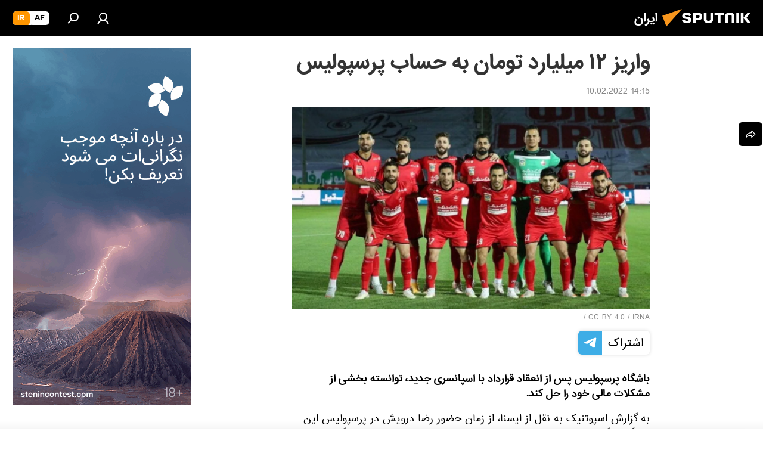

--- FILE ---
content_type: text/html; charset=utf-8
request_url: https://spnfa.ir/20220210/%D9%88%D8%A7%D8%B1%DB%8C%D8%B2--%D9%85%DB%8C%D9%84%DB%8C%D8%A7%D8%B1%D8%AF-%D8%AA%D9%88%D9%85%D8%A7%D9%86-%D8%A8%D9%87-%D8%AD%D8%B3%D8%A7%D8%A8-%D9%BE%D8%B1%D8%B3%D9%BE%D9%88%D9%84%DB%8C%D8%B3--10087994.html
body_size: 23089
content:
<!DOCTYPE html><html lang="fa" data-lang="fas" data-charset="" dir="rtl"><head prefix="og: http://ogp.me/ns# fb: http://ogp.me/ns/fb# article: http://ogp.me/ns/article#"><title>واریز ۱۲ میلیارد تومان به حساب پرسپولیس  - 10.02.2022, اسپوتنیک ایران  </title><meta name="description" content="باشگاه پرسپولیس پس از انعقاد قرارداد با اسپانسری جدید، توانسته بخشی از مشکلات مالی خود را حل کند. 10.02.2022, اسپوتنیک ایران  "><meta name="keywords" content="ایران "><meta http-equiv="X-UA-Compatible" content="IE=edge,chrome=1"><meta http-equiv="Content-Type" content="text/html; charset=utf-8"><meta name="robots" content="index, follow, max-image-preview:large"><meta name="viewport" content="width=device-width, initial-scale=1.0, maximum-scale=1.0, user-scalable=yes"><meta name="HandheldFriendly" content="true"><meta name="MobileOptimzied" content="width"><meta name="referrer" content="always"><meta name="format-detection" content="telephone=no"><meta name="format-detection" content="address=no"><link rel="alternate" type="application/rss+xml" href="https://spnfa.ir/export/rss2/archive/index.xml"><link rel="canonical" href="https://spnfa.ir/20220210/%D9%88%D8%A7%D8%B1%DB%8C%D8%B2--%D9%85%DB%8C%D9%84%DB%8C%D8%A7%D8%B1%D8%AF-%D8%AA%D9%88%D9%85%D8%A7%D9%86-%D8%A8%D9%87-%D8%AD%D8%B3%D8%A7%D8%A8-%D9%BE%D8%B1%D8%B3%D9%BE%D9%88%D9%84%DB%8C%D8%B3--10087994.html"><link rel="preload" as="image" href="https://cdn1.img.spnfa.ir/img/07e5/07/1f/8104147_0:70:1365:838_1920x0_80_0_0_222ffedbe485163c1ba94e59e5014dd7.jpg.webp" imagesrcset="https://cdn1.img.spnfa.ir/img/07e5/07/1f/8104147_0:70:1365:838_640x0_80_0_0_65b87b3188fc99c98c80d6fbadaea52c.jpg.webp 640w,https://cdn1.img.spnfa.ir/img/07e5/07/1f/8104147_0:70:1365:838_1280x0_80_0_0_2c4ff26539816e1b350df76317ad651b.jpg.webp 1280w,https://cdn1.img.spnfa.ir/img/07e5/07/1f/8104147_0:70:1365:838_1920x0_80_0_0_222ffedbe485163c1ba94e59e5014dd7.jpg.webp 1920w"><link rel="preconnect" href="https://cdn1.img.spnfa.ir/images/"><link rel="dns-prefetch" href="https://cdn1.img.spnfa.ir/images/"><link rel="alternate" hreflang="fa" href="https://spnfa.ir/20220210/%D9%88%D8%A7%D8%B1%DB%8C%D8%B2--%D9%85%DB%8C%D9%84%DB%8C%D8%A7%D8%B1%D8%AF-%D8%AA%D9%88%D9%85%D8%A7%D9%86-%D8%A8%D9%87-%D8%AD%D8%B3%D8%A7%D8%A8-%D9%BE%D8%B1%D8%B3%D9%BE%D9%88%D9%84%DB%8C%D8%B3--10087994.html"><link rel="alternate" hreflang="x-default" href="https://spnfa.ir/20220210/%D9%88%D8%A7%D8%B1%DB%8C%D8%B2--%D9%85%DB%8C%D9%84%DB%8C%D8%A7%D8%B1%D8%AF-%D8%AA%D9%88%D9%85%D8%A7%D9%86-%D8%A8%D9%87-%D8%AD%D8%B3%D8%A7%D8%A8-%D9%BE%D8%B1%D8%B3%D9%BE%D9%88%D9%84%DB%8C%D8%B3--10087994.html"><link rel="apple-touch-icon" sizes="57x57" href="https://cdn1.img.spnfa.ir/i/favicon/favicon-57x57.png"><link rel="apple-touch-icon" sizes="60x60" href="https://cdn1.img.spnfa.ir/i/favicon/favicon-60x60.png"><link rel="apple-touch-icon" sizes="72x72" href="https://cdn1.img.spnfa.ir/i/favicon/favicon-72x72.png"><link rel="apple-touch-icon" sizes="76x76" href="https://cdn1.img.spnfa.ir/i/favicon/favicon-76x76.png"><link rel="apple-touch-icon" sizes="114x114" href="https://cdn1.img.spnfa.ir/i/favicon/favicon-114x114.png"><link rel="apple-touch-icon" sizes="120x120" href="https://cdn1.img.spnfa.ir/i/favicon/favicon-120x120.png"><link rel="apple-touch-icon" sizes="144x144" href="https://cdn1.img.spnfa.ir/i/favicon/favicon-144x144.png"><link rel="apple-touch-icon" sizes="152x152" href="https://cdn1.img.spnfa.ir/i/favicon/favicon-152x152.png"><link rel="apple-touch-icon" sizes="180x180" href="https://cdn1.img.spnfa.ir/i/favicon/favicon-180x180.png"><link rel="icon" type="image/png" sizes="192x192" href="https://cdn1.img.spnfa.ir/i/favicon/favicon-192x192.png"><link rel="icon" type="image/png" sizes="32x32" href="https://cdn1.img.spnfa.ir/i/favicon/favicon-32x32.png"><link rel="icon" type="image/png" sizes="96x96" href="https://cdn1.img.spnfa.ir/i/favicon/favicon-96x96.png"><link rel="icon" type="image/png" sizes="16x16" href="https://cdn1.img.spnfa.ir/i/favicon/favicon-16x16.png"><link rel="manifest" href="/project_data/manifest.json?4"><meta name="msapplication-TileColor" content="#F4F4F4"><meta name="msapplication-TileImage" content="https://cdn1.img.spnfa.ir/i/favicon/favicon-144x144.png"><meta name="theme-color" content="#F4F4F4"><link rel="shortcut icon" href="https://cdn1.img.spnfa.ir/i/favicon/favicon.ico"><meta property="fb:app_id" content="933847629990145"><meta property="fb:pages" content="131305330270433"><meta name="analytics:lang" content="fas"><meta name="analytics:title" content="واریز ۱۲ میلیارد تومان به حساب پرسپولیس  - 10.02.2022, اسپوتنیک ایران  "><meta name="analytics:keyw" content="iran"><meta name="analytics:rubric" content=""><meta name="analytics:tags" content="ایران"><meta name="analytics:site_domain" content="spnfa.ir"><meta name="analytics:article_id" content="10087994"><meta name="analytics:url" content="https://spnfa.ir/20220210/واریز--میلیارد-تومان-به-حساب-پرسپولیس--10087994.html"><meta name="analytics:p_ts" content="1644489900"><meta name="analytics:author" content="اسپوتنیک ایران  "><meta name="analytics:isscroll" content="0"><meta property="og:url" content="https://spnfa.ir/20220210/%D9%88%D8%A7%D8%B1%DB%8C%D8%B2--%D9%85%DB%8C%D9%84%DB%8C%D8%A7%D8%B1%D8%AF-%D8%AA%D9%88%D9%85%D8%A7%D9%86-%D8%A8%D9%87-%D8%AD%D8%B3%D8%A7%D8%A8-%D9%BE%D8%B1%D8%B3%D9%BE%D9%88%D9%84%DB%8C%D8%B3--10087994.html"><meta property="og:title" content="واریز ۱۲ میلیارد تومان به حساب پرسپولیس "><meta property="og:description" content="باشگاه پرسپولیس پس از انعقاد قرارداد با اسپانسری جدید، توانسته بخشی از مشکلات مالی خود را حل کند."><meta property="og:type" content="article"><meta property="og:site_name" content="اسپوتنیک ایران  "><meta property="og:locale" content="fa_FA"><meta property="og:image" content="https://cdn1.img.spnfa.ir/img/07e5/07/1f/8104147_0:70:1365:838_2072x0_60_0_0_3b0d6d7999f4b1b1f0af063708cc707f.jpg.webp"><meta property="og:image:width" content="2072"><meta name="relap-image" content="https://cdn1.img.spnfa.ir/img/07e5/07/1f/8104147_0:70:1365:838_2072x0_80_0_0_596df34bc92ff58aaf8a27b59ce343c8.jpg.webp"><meta name="twitter:card" content="summary_large_image"><meta name="twitter:image" content="https://cdn1.img.spnfa.ir/img/07e5/07/1f/8104147_0:70:1365:838_2072x0_60_0_0_3b0d6d7999f4b1b1f0af063708cc707f.jpg.webp"><meta property="article:published_time" content="20220210T1415+0330"><meta property="article:author" content="اسپوتنیک ایران  "><link rel="author" href="https://spnfa.ir"><meta property="article:section" content="خبرها"><meta property="article:tag" content="ایران "><meta name="relap-entity-id" content="10087994"><meta property="fb:pages" content="131305330270433"><link rel="amphtml" href="https://spnfa.ir/amp/20220210/%D9%88%D8%A7%D8%B1%DB%8C%D8%B2--%D9%85%DB%8C%D9%84%DB%8C%D8%A7%D8%B1%D8%AF-%D8%AA%D9%88%D9%85%D8%A7%D9%86-%D8%A8%D9%87-%D8%AD%D8%B3%D8%A7%D8%A8-%D9%BE%D8%B1%D8%B3%D9%BE%D9%88%D9%84%DB%8C%D8%B3--10087994.html"><link rel="preload" as="style" onload="this.onload=null;this.rel='stylesheet'" type="text/css" href="https://cdn1.img.spnfa.ir/css/libs/fonts.min.css?911eb65935"><link rel="preload" as="style" onload="this.onload=null;this.rel='stylesheet'" type="text/css" href="https://cdn1.img.spnfa.ir/css/libs/fonts_iranian.min.css?936253100"><link rel="stylesheet" type="text/css" href="https://cdn1.img.spnfa.ir/css/common.min.css?9149894256"><link rel="stylesheet" type="text/css" href="https://cdn1.img.spnfa.ir/css/article.min.css?913fe17605"><script src="https://cdn1.img.spnfa.ir/min/js/dist/head.js?9c9052ef3"></script><script data-iub-purposes="1">var _paq = _paq || []; (function() {var stackDomain = window.location.hostname.split('.').reverse();var domain = stackDomain[1] + '.' + stackDomain[0];_paq.push(['setCDNMask', new RegExp('cdn(\\w+).img.'+domain)]); _paq.push(['setSiteId', 'sputnik_ir']); _paq.push(['trackPageView']); _paq.push(['enableLinkTracking']); var d=document, g=d.createElement('script'), s=d.getElementsByTagName('script')[0]; g.type='text/javascript'; g.defer=true; g.async=true; g.src='//a.sputniknews.com/js/sputnik.js'; s.parentNode.insertBefore(g,s); } )();</script>
            
                <!-- Matomo Tag Manager -->
                <script>
                var _mtm = window._mtm = window._mtm || [];
                _mtm.push({'mtm.startTime': (new Date().getTime()), 'event': 'mtm.Start'});
                var d=document, g=d.createElement('script'), s=d.getElementsByTagName('script')[0];
                g.async=true; g.src='https://mtm.ria.ru/container_EPkVW7lX.js'; s.parentNode.insertBefore(g,s);
                </script>
                <!-- End Matomo Tag Manager -->
            
        <script type="text/javascript" src="https://cdn1.img.spnfa.ir/min/js/libs/banners/adfx.loader.bind.js?98d724fe2"></script><script>
                (window.yaContextCb = window.yaContextCb || []).push(() => {
                    replaceOriginalAdFoxMethods();
                    window.Ya.adfoxCode.hbCallbacks = window.Ya.adfoxCode.hbCallbacks || [];
                })
            </script><!--В <head> сайта один раз добавьте код загрузчика-->
<script>window.yaContextCb = window.yaContextCb || []</script>
<script src="https://yandex.ru/ads/system/context.js" async></script><script>var endlessScrollFirst = 10087994; var endlessScrollUrl = '/services/article/infinity/'; var endlessScrollAlgorithm = ''; var endlessScrollQueue = [27642205,27639832,27641746,27641521,27640635,27620406,27641971,27638679,27638124,27609273,27641095,27634396,27603965,27632033,27626945];</script><script>var endlessScrollFirst = 10087994; var endlessScrollUrl = '/services/article/infinity/'; var endlessScrollAlgorithm = ''; var endlessScrollQueue = [27642205,27639832,27641746,27641521,27640635,27620406,27641971,27638679,27638124,27609273,27641095,27634396,27603965,27632033,27626945];</script></head><body id="body" data-ab="c" data-emoji="1" class="site_fa m-page-article ">
            
                <!-- Yandex.Metrika counter -->
                <script type="text/javascript" >
                   (function(m,e,t,r,i,k,a){m[i]=m[i]||function(){(m[i].a=m[i].a||[]).push(arguments)};
                   m[i].l=1*new Date();k=e.createElement(t),a=e.getElementsByTagName(t)[0],k.async=1,k.src=r,a.parentNode.insertBefore(k,a)})
                   (window, document, "script", "https://mc.yandex.ru/metrika/tag.js", "ym");

                   ym(29226100, "init", {
                        clickmap:true,
                        trackLinks:true,
                        accurateTrackBounce:true,
                        trackHash:true
                   });
                </script>
                <noscript><div><img src="https://mc.yandex.ru/watch/29226100" style="position:absolute; left:-9999px;" alt="" /></div></noscript>
                <!-- /Yandex.Metrika counter -->
            
        <div class="schema_org" itemscope="itemscope" itemtype="https://schema.org/WebSite"><meta itemprop="name" content="اسپوتنیک ایران  "><meta itemprop="alternateName" content="اسپوتنیک ایران  "><meta itemprop="description" content="سایت اسپوتنیک ایران آخرین و تازه‌ترین اخبار، گزارش ها، تحلیل ها درباره ایران و جهان در حوزه سیاست، اقتصاد، جامعه و غیره و همچنین ویدیو، گزارش‌های تصویری و داده نمای ها، کاریکاتور ها را به خواننده گان ارائه می‌دهد."><a itemprop="url" href="https://spnfa.ir" title="اسپوتنیک ایران  "> </a><meta itemprop="image" content="https://spnfa.ir/i/logo/logo.png"></div><ul class="schema_org" itemscope="itemscope" itemtype="http://schema.org/BreadcrumbList"><li itemprop="itemListElement" itemscope="itemscope" itemtype="http://schema.org/ListItem"><meta itemprop="name" content="اسپوتنیک ایران  "><meta itemprop="position" content="1"><meta itemprop="item" content="https://spnfa.ir"><a itemprop="url" href="https://spnfa.ir" title="اسپوتنیک ایران  "> </a></li><li itemprop="itemListElement" itemscope="itemscope" itemtype="http://schema.org/ListItem"><meta itemprop="name" content="خبرها"><meta itemprop="position" content="2"><meta itemprop="item" content="https://spnfa.ir/20220210/"><a itemprop="url" href="https://spnfa.ir/20220210/" title="خبرها"> </a></li><li itemprop="itemListElement" itemscope="itemscope" itemtype="http://schema.org/ListItem"><meta itemprop="name" content="واریز ۱۲ میلیارد تومان به حساب پرسپولیس "><meta itemprop="position" content="3"><meta itemprop="item" content="https://spnfa.ir/20220210/واریز--میلیارد-تومان-به-حساب-پرسپولیس--10087994.html"><a itemprop="url" href="https://spnfa.ir/20220210/%D9%88%D8%A7%D8%B1%DB%8C%D8%B2--%D9%85%DB%8C%D9%84%DB%8C%D8%A7%D8%B1%D8%AF-%D8%AA%D9%88%D9%85%D8%A7%D9%86-%D8%A8%D9%87-%D8%AD%D8%B3%D8%A7%D8%A8-%D9%BE%D8%B1%D8%B3%D9%BE%D9%88%D9%84%DB%8C%D8%B3--10087994.html" title="واریز ۱۲ میلیارد تومان به حساب پرسپولیس "> </a></li></ul><div class="page" id="page"><div id="alerts"><script type="text/template" id="alertAfterRegisterTemplate">
                    
                        <div class="auth-alert m-hidden" id="alertAfterRegister">
                            <div class="auth-alert__text">
                                <%- data.success_title %> <br />
                                <%- data.success_email_1 %>
                                <span class="m-email"></span>
                                <%- data.success_email_2 %>
                            </div>
                            <div class="auth-alert__btn">
                                <button class="form__btn m-min m-black confirmEmail">
                                    <%- data.send %>
                                </button>
                            </div>
                        </div>
                    
                </script><script type="text/template" id="alertAfterRegisterNotifyTemplate">
                    
                        <div class="auth-alert" id="alertAfterRegisterNotify">
                            <div class="auth-alert__text">
                                <%- data.golink_1 %>
                                <span class="m-email">
                                    <%- user.mail %>
                                </span>
                                <%- data.golink_2 %>
                            </div>
                            <% if (user.registerConfirmCount <= 2 ) {%>
                                <div class="auth-alert__btn">
                                    <button class="form__btn m-min m-black confirmEmail">
                                        <%- data.send %>
                                    </button>
                                </div>
                            <% } %>
                        </div>
                    
                </script></div><div class="anchor" id="anchor"><div class="header " id="header"><div class="m-relative"><div class="container m-header"><div class="header__wrap"><div class="header__name"><div class="header__logo"><a href="/" title="اسپوتنیک ایران  "><svg xmlns="http://www.w3.org/2000/svg" width="176" height="44" viewBox="0 0 176 44" fill="none"><path class="chunk_1" fill-rule="evenodd" clip-rule="evenodd" d="M45.8073 18.3817C45.8073 19.5397 47.1661 19.8409 49.3281 20.0417C54.1074 20.4946 56.8251 21.9539 56.8461 25.3743C56.8461 28.7457 54.2802 30.9568 48.9989 30.9568C44.773 30.9568 42.1067 29.1496 41 26.5814L44.4695 24.5688C45.3754 25.9277 46.5334 27.0343 49.4005 27.0343C51.3127 27.0343 52.319 26.4296 52.319 25.5751C52.319 24.5665 51.6139 24.2163 48.3942 23.866C43.7037 23.3617 41.3899 22.0029 41.3899 18.5824C41.3899 15.9675 43.3511 13 48.9359 13C52.9611 13 55.6274 14.8095 56.4305 17.1746L53.1105 19.1358C53.0877 19.1012 53.0646 19.0657 53.041 19.0295C52.4828 18.1733 51.6672 16.9224 48.6744 16.9224C46.914 16.9224 45.8073 17.4758 45.8073 18.3817ZM67.4834 13.3526H59.5918V30.707H64.0279V26.0794H67.4484C72.1179 26.0794 75.0948 24.319 75.0948 19.6401C75.0854 15.3138 72.6199 13.3526 67.4834 13.3526ZM67.4834 22.206H64.0186V17.226H67.4834C69.8975 17.226 70.654 18.0291 70.654 19.6891C70.6587 21.6527 69.6524 22.206 67.4834 22.206ZM88.6994 24.7206C88.6994 26.2289 87.4924 27.0857 85.3794 27.0857C83.3178 27.0857 82.1597 26.2289 82.1597 24.7206V13.3526H77.7236V25.0264C77.7236 28.6477 80.7425 30.9615 85.4704 30.9615C89.9999 30.9615 93.1168 28.8601 93.1168 25.0264V13.3526H88.6808L88.6994 24.7206ZM136.583 13.3526H132.159V30.7023H136.583V13.3526ZM156.097 13.3526L149.215 21.9235L156.45 30.707H151.066L144.276 22.4559V30.707H139.85V13.3526H144.276V21.8021L151.066 13.3526H156.097ZM95.6874 17.226H101.221V30.707H105.648V17.226H111.181V13.3526H95.6874V17.226ZM113.49 18.7342C113.49 15.2134 116.458 13 121.085 13C125.715 13 128.888 15.0616 128.902 18.7342V30.707H124.466V18.935C124.466 17.6789 123.259 16.8734 121.146 16.8734C119.094 16.8734 117.926 17.6789 117.926 18.935V30.707H113.49V18.7342Z" fill="white"></path><path class="chunk_2" d="M41 7L14.8979 36.5862L8 18.431L41 7Z" fill="#F8961D"></path></svg></a></div><div class="header__project"><span class="header__project-title">ایران</span></div></div><div class="header__controls" data-nosnippet=""><div class="share m-header" data-id="10087994" data-url="https://spnfa.ir/20220210/واریز--میلیارد-تومان-به-حساب-پرسپولیس--10087994.html" data-title="واریز ۱۲ میلیارد تومان به حساب پرسپولیس "></div><div class="header__menu"><a href="#" class="header__menu-item m-login" title="ورود به سایت" data-modal-open="authorization"><svg class="svg-icon"><use xmlns:xlink="http://www.w3.org/1999/xlink" xlink:href="/i/sprites/package/inline.svg?63#login"></use></svg></a><span class="header__menu-item" data-modal-open="search"><svg class="svg-icon"><use xmlns:xlink="http://www.w3.org/1999/xlink" xlink:href="/i/sprites/package/inline.svg?63#search"></use></svg></span></div><div class="switcher m-double"><div class="switcher__label"><span class="switcher__title">ir</span><span class="switcher__icon"><svg class="svg-icon"><use xmlns:xlink="http://www.w3.org/1999/xlink" xlink:href="/i/sprites/package/inline.svg?63#arrowDown"></use></svg></span></div><div class="switcher__dropdown"><div translate="no" class="notranslate"><div class="switcher__list"><a href="https://af.sputniknews.com/" class="switcher__link"><span class="switcher__project">Sputnik افغانستان</span><span class="switcher__abbr" data-abbr="af">af</span></a><a href="https://spnfa.ir/" class="switcher__link m-selected"><span class="switcher__project">Sputnik ایران</span><span class="switcher__abbr" data-abbr="ir">ir</span><i class="switcher__accept"><svg class="svg-icon"><use xmlns:xlink="http://www.w3.org/1999/xlink" xlink:href="/i/sprites/package/inline.svg?63#ok"></use></svg></i></a></div></div></div></div></div></div></div></div></div></div><script>var GLOBAL = GLOBAL || {}; GLOBAL.translate = {}; GLOBAL.rtl = 1; GLOBAL.lang = "fas"; GLOBAL.design = "fa"; GLOBAL.charset = ""; GLOBAL.project = "sputnik_ir"; GLOBAL.htmlCache = 1; GLOBAL.translate.search = {}; GLOBAL.translate.search.notFound = "موردی یافت نشد"; GLOBAL.translate.search.stringLenght = "حروف بیشتر برای جستجو وارد کنید"; GLOBAL.www = "https://spnfa.ir"; GLOBAL.seo = {}; GLOBAL.seo.title = ""; GLOBAL.seo.keywords = ""; GLOBAL.seo.description = ""; GLOBAL.sock = {}; GLOBAL.sock.server = "https://cm.sputniknews.com/chat"; GLOBAL.sock.lang = "fas"; GLOBAL.sock.project = "sputnik_ir"; GLOBAL.social = {}; GLOBAL.social.fbID = "933847629990145"; GLOBAL.share = [ { name: 'twitter', mobile: false },{ name: 'telegram', mobile: false },{ name: 'whatsapp', mobile: false },{ name: 'messenger', mobile: true } ]; GLOBAL.csrf_token = ''; GLOBAL.search = {}; GLOBAL.auth = {}; GLOBAL.auth.status = 'error'; GLOBAL.auth.provider = ''; GLOBAL.auth.twitter = '/id/twitter/request/'; GLOBAL.auth.facebook = '/id/facebook/request/'; GLOBAL.auth.vkontakte = '/id/vkontakte/request/'; GLOBAL.auth.google = '/id/google/request/'; GLOBAL.auth.ok = '/id/ok/request/'; GLOBAL.auth.apple = '/id/apple/request/'; GLOBAL.auth.moderator = ''; GLOBAL.user = {}; GLOBAL.user.id = ""; GLOBAL.user.emailActive = ""; GLOBAL.user.registerConfirmCount = 0; GLOBAL.article = GLOBAL.article || {}; GLOBAL.article.id = 10087994; GLOBAL.article.chat_expired = !!1; GLOBAL.chat = GLOBAL.chat || {}; GLOBAL.locale = {"convertDate":{"yesterday":"\u062f\u06cc\u0631\u0648\u0632","hours":{"nominative":"%{s}","genitive":"%{s}"},"minutes":{"nominative":"%{s}","genitive":"%{s}"}},"id":{"is_id":"1","errors":{"email":"\u0627\u06cc\u0645\u06cc\u0644 \u062e\u0648\u062f \u0631\u0627 \u0648\u0627\u0631\u062f \u06a9\u0646\u06cc\u062f","password":"\u06af\u0630\u0631\u0648\u0627\u0698\u0647 \u062e\u0648\u062f \u0631\u0627 \u0648\u0627\u0631\u062f \u06a9\u0646\u06cc\u062f","wrong":"\u0646\u0627\u0645 \u06a9\u0627\u0631\u0628\u0631\u06cc \u0648 \u06cc\u0627 \u06af\u0630\u0631\u0648\u0627\u0698\u0647 \u0635\u062d\u06cc\u062d \u0646\u0645\u06cc \u0628\u0627\u0634\u062f","wrongpassword":"\u06af\u0630\u0631\u0648\u0627\u0698\u0647 \u0635\u062d\u06cc\u062d \u0646\u0645\u06cc \u0628\u0627\u0634\u062f","wronglogin":"\u0627\u06cc\u0645\u06cc\u0644 \u062e\u0648\u062f \u0631\u0627 \u0628\u0631\u0631\u0633\u06cc \u06a9\u0646\u06cc\u062f","emptylogin":"\u0646\u0627\u0645 \u06a9\u0627\u0631\u0628\u0631 \u0648\u0627\u0631\u062f \u0646\u0634\u062f\u0647 \u0627\u0633\u062a","wrongemail":"\u0627\u06cc\u0645\u06cc\u0644 \u0635\u062d\u06cc\u062d \u0646\u0645\u06cc \u0628\u0627\u0634\u062f","passwordnotsimilar":"\u06af\u0630\u0631\u0648\u0627\u0698\u0647 \u0647\u0627\u06cc \u0648\u0627\u0631\u062f \u0634\u062f\u0647 \u0647\u0645\u062e\u0648\u0627\u0646\u06cc \u0646\u062f\u0627\u0631\u0646\u062f","wrongcode":"\u06a9\u062f \u0635\u062d\u06cc\u062d \u0646\u0645\u06cc \u0628\u0627\u0634\u062f","wrongname":"\u0627\u06cc\u0646 \u0646\u0627\u0645 \u0645\u0639\u062a\u0628\u0631 \u0646\u0645\u06cc \u0628\u0627\u0634\u062f","send":"\u067e\u06cc\u0627\u0645 \u0627\u0631\u0633\u0627\u0644 \u0634\u062f!","notsend":"\u062e\u0637\u0627! \u0627\u0645\u06a9\u0627\u0646 \u0627\u0631\u0633\u0627\u0644 \u067e\u06cc\u0627\u0645 \u0648\u062c\u0648\u062f \u0646\u062f\u0627\u0631\u062f.","anothersoc":"\u06cc\u06a9 \u062d\u0633\u0627\u0628 \u06a9\u0627\u0631\u0628\u0631\u06cc \u062f\u06cc\u06af\u0631 \u0642\u0628\u0644\u0627\u064b \u0628\u0627 \u0627\u06cc\u0646 \u067e\u0631\u0648\u0641\u0627\u06cc\u0644 \u0645\u0631\u062a\u0628\u0637 \u0634\u062f\u0647","acclink":"\u062d\u0633\u0627\u0628 \u06a9\u0627\u0631\u0628\u0631\u06cc \u0628\u0627 \u0645\u0648\u0641\u0642\u06cc\u062a \u067e\u06cc\u0648\u0646\u062f \u062e\u0648\u0631\u062f","emailexist":"\u06a9\u0627\u0631\u0628\u0631\u06cc \u0628\u0627 \u0627\u06cc\u0646 \u0627\u06cc\u0645\u06cc\u0644 \u0648\u062c\u0648\u062f \u062f\u0627\u0631\u062f","emailnotexist":"\u062e\u0637\u0627! \u06a9\u0627\u0631\u0628\u0631\u06cc \u0628\u0627 \u0627\u06cc\u0646 \u0627\u06cc\u0645\u06cc\u0644 \u0648\u062c\u0648\u062f \u062f\u0627\u0631\u062f","recoveryerror":"\u062e\u0637\u0627 \u062f\u0631 \u0628\u0627\u0632\u06cc\u0627\u0628\u06cc \u06af\u0630\u0631\u0648\u0627\u0698\u0647\u060c \u0627\u0637\u0641\u0627 \u062f\u0648\u0628\u0627\u0631\u0647 \u0627\u0645\u062a\u062d\u0627\u0646 \u06a9\u0646\u06cc\u062f!","alreadyactive":"\u0627\u06cc\u0646 \u06a9\u0627\u0631\u0628\u0631 \u0642\u0628\u0644\u0627\u064b \u0641\u0639\u0627\u0644 \u0634\u062f\u0647 \u0627\u0633\u062a","autherror":"\u062e\u0637\u0627 \u062f\u0631 \u0648\u0631\u0648\u062f. \u0644\u0637\u0641\u0627 \u062f\u0642\u0627\u06cc\u0642\u06cc \u062f\u06cc\u06af\u0631 \u062a\u0644\u0627\u0634 \u06a9\u0631\u062f\u0647 \u0648 \u06cc\u0627 \u0628\u0627 \u067e\u0634\u062a\u06cc\u0628\u0627\u0646\u06cc \u062a\u0645\u0627\u0633 \u0628\u0631\u0642\u0631\u0627\u0631 \u06a9\u0646\u06cc\u062f","codeerror":"\u062e\u0637\u0627 \u062f\u0631 \u0627\u06cc\u062c\u0627\u062f \u06a9\u062f \u062a\u0623\u06cc\u06cc\u062f \u062b\u0628\u062a \u0646\u0627\u0645. \u0644\u0637\u0641\u0627 \u062f\u0642\u0627\u06cc\u0642\u06cc \u062f\u06cc\u06af\u0631 \u062a\u0644\u0627\u0634 \u06a9\u0631\u062f\u0647 \u0648 \u06cc\u0627 \u0628\u0627 \u067e\u0634\u062a\u06cc\u0628\u0627\u0646\u06cc \u062a\u0645\u0627\u0633 \u0628\u0631\u0642\u0631\u0627\u0631 \u06a9\u0646\u06cc\u062f","global":"\u062e\u0637\u0627! \u0644\u0637\u0641\u0627 \u062f\u0642\u0627\u06cc\u0642\u06cc \u062f\u06cc\u06af\u0631 \u062a\u0644\u0627\u0634 \u06a9\u0631\u062f\u0647 \u0648 \u06cc\u0627 \u0628\u0627 \u067e\u0634\u062a\u06cc\u0628\u0627\u0646\u06cc \u062a\u0645\u0627\u0633 \u0628\u0631\u0642\u0631\u0627\u0631 \u06a9\u0646\u06cc\u062f","registeremail":[],"linkprofile":[],"confirm":[],"block":[],"del":[],"confirmation":[],"linkDeleted":"link deleted"},"links":{"login":"\u0648\u0631\u0648\u062f","register":"\u062b\u0628\u062a \u0646\u0627\u0645","forgotpassword":"\u0628\u0627\u0632\u06cc\u0627\u0628\u06cc \u06af\u0630\u0631\u0648\u0627\u0698\u0647","privacy":"\u0633\u06cc\u0627\u0633\u062a \u062d\u0641\u0638 \u062d\u0631\u06cc\u0645 \u062e\u0635\u0648\u0635\u06cc"},"auth":{"title":"\u0648\u0631\u0648\u062f \u0628\u0647 \u0633\u0627\u06cc\u062a","email":"\u0627\u06cc\u0645\u06cc\u0644","password":"\u06af\u0630\u0631\u0648\u0627\u0698\u0647","login":"\u0648\u0631\u0648\u062f","recovery":"\u0628\u0627\u0632\u06cc\u0627\u0628\u06cc \u06af\u0630\u0631\u0648\u0627\u0698\u0647","registration":"\u062b\u0628\u062a \u0646\u0627\u0645","social":{"title":" \u0648\u0631\u0648\u062f \u0628\u0627 \u0631\u0648\u0634\u06cc \u062f\u06cc\u06af\u0631","comment":[],"vk":"VK","ok":"Odnoklassniki","google":"Google","apple":"Apple"}},"confirm_no":{"title":"\u0632\u0645\u0627\u0646 \u0641\u0639\u0627\u0644 \u0628\u0648\u062f\u0646 \u0644\u06cc\u0646\u06a9 \u0628\u0647 \u0627\u062a\u0645\u0627\u0645 \u0631\u0633\u06cc\u062f","send":"\u0627\u0631\u0633\u0627\u0644 \u062f\u0648\u0628\u0627\u0631\u0647 \u067e\u06cc\u0627\u0645","back":"\u0628\u0631\u06af\u0634\u062a"},"login":{"title":"\u0648\u0631\u0648\u062f","email":"\u0627\u06cc\u0645\u06cc\u0644:","password":"\u06af\u0630\u0631\u0648\u0627\u0698\u0647 ","remember":"\u0645\u0631\u0627 \u0628\u0647 \u062e\u0627\u0637\u0631 \u0628\u0633\u067e\u0627\u0631","signin":"\u0648\u0631\u0648\u062f","social":{"label":"\u0631\u0627\u0647 \u0647\u0627\u06cc \u062f\u06cc\u06af\u0631 \u0628\u0631\u0627\u06cc \u0648\u0631\u0648\u062f \u0628\u0647 \u0633\u06cc\u0633\u062a\u0645:","anotheruserlink":"\u0627\u06cc\u0646 \u062d\u0633\u0627\u0628 \u0628\u0647 \u0646\u0645\u0627\u06cc\u0647 \u062f\u06cc\u06af\u0631\u06cc \u067e\u06cc\u0648\u0646\u062f \u062f\u0627\u062f\u0647 \u0634\u062f\u0647 \u0627\u0633\u062a."}},"register":{"title":"\u062b\u0628\u062a \u0646\u0627\u0645","email":"\u0627\u06cc\u0645\u06cc\u0644","password":"\u06af\u0630\u0631\u0648\u0627\u0698\u0647","button":"\u062b\u0628\u062a \u0646\u0627\u0645","confirm":"\u062a\u0627\u0626\u06cc\u062f \u06af\u0630\u0631\u0648\u0627\u0698\u0647","captcha":"\u06af\u0630\u0631\u0648\u0627\u0698\u0647 \u062f\u0627\u062e\u0644 \u062a\u0635\u0648\u06cc\u0631 \u0631\u0627 \u0648\u0627\u0631\u062f \u0646\u0645\u0627\u06cc\u06cc\u062f","requirements":"* \u067e\u0631 \u06a9\u0631\u062f\u0646 \u062a\u0645\u0627\u0645\u06cc \u0645\u0648\u0627\u0631\u062f \u0627\u0644\u0632\u0627\u0645\u06cc \u0627\u0633\u062a","password_length":"\u062d\u062f\u0627\u0642\u0644 \u06f9 \u06a9\u0627\u0631\u0627\u06a9\u062a\u0631 \u0648 \u06f1 \u0631\u0642\u0645","success":[],"confirmemail":"\u0644\u0637\u0641\u0627\u064b \u0628\u0631\u0627\u06cc \u0627\u062f\u0627\u0645\u0647\u060c \u0627\u06cc\u0645\u06cc\u0644 \u062e\u0648\u062f \u0631\u0627 \u062a\u0623\u06cc\u06cc\u062f \u06a9\u0646\u06cc\u062f.","confirm_personal":[],"login":"\u0648\u0631\u0648\u062f \u0628\u0627 \u0646\u0627\u0645 \u06a9\u0627\u0631\u0628\u0631\u06cc \u0648 \u06af\u0630\u0631\u0648\u0627\u0698\u0647 ","social":{"title":" \u0648\u0631\u0648\u062f \u0628\u0627 \u0631\u0648\u0634\u06cc \u062f\u06cc\u06af\u0631","comment":[],"vk":"VK","ok":"Odnoklassniki","google":"Google","apple":"Apple"}},"register_social":{"title":"\u062b\u0628\u062a \u0646\u0627\u0645","email":"\u0627\u06cc\u0645\u06cc\u0644","registration":"\u062b\u0628\u062a \u0646\u0627\u0645","confirm_personal":[],"back":"\u0628\u0631\u06af\u0634\u062a"},"register_user":{"title":"\u0645\u0634\u062e\u0635\u0627\u062a","name":"\u0646\u0627\u0645","lastname":"\u0646\u0627\u0645 \u062e\u0627\u0646\u0648\u0627\u062f\u06af\u06cc","loadphoto":[],"photo":"\u0627\u0646\u062a\u062e\u0627\u0628 \u0639\u06a9\u0633","save":"\u0630\u062e\u06cc\u0631\u0647"},"recovery_password":{"title":"\u0628\u0627\u0632\u06cc\u0627\u0628\u06cc \u0631\u0645\u0632 \u0639\u0628\u0648\u0631 \u0628\u0631\u0627\u06cc spnfa.ir","email":"\u0627\u06cc\u0645\u06cc\u0644","next":"\u0627\u062f\u0627\u0645\u0647 ","new_password":"\u06af\u0630\u0631\u0648\u0627\u0698\u0647 \u062c\u062f\u06cc\u062f","confirm_password":"\u062a\u0627\u0626\u06cc\u062f \u06af\u0630\u0631\u0648\u0627\u0698\u0647","back":"\u0628\u0631\u06af\u0634\u062a","send":"\u0644\u06cc\u0646\u06a9\u06cc \u0628\u0631\u0627\u06cc \u0628\u0627\u0632\u06cc\u0627\u0628\u06cc \u06af\u0630\u0631\u0648\u0627\u0698\u0647 \u0628\u0631\u0627\u06cc \u0634\u0645\u0627 \u0627\u0631\u0633\u0627\u0644 \u0634\u062f\u0647 \u0627\u0633\u062a","done":"\u0622\u0645\u0627\u062f\u0647","change_and_login":"\u062a\u063a\u06cc\u06cc\u0631 \u06af\u0630\u0631\u0648\u0627\u0698\u0647 \u0648 \u0648\u0631\u0648\u062f"},"deleteaccount":{"title":"\u062d\u0630\u0641 \u062d\u0633\u0627\u0628 \u06a9\u0627\u0631\u0628\u0631\u06cc \u0627\u0632 spnfa.ir","body":"\u0622\u06cc\u0627 \u0645\u0637\u0645\u0626\u0646 \u0647\u0633\u062a\u06cc\u062f \u06a9\u0647 \u0645\u06cc \u062e\u0648\u0627\u0647\u06cc\u062f \u067e\u0631\u0648\u0641\u0627\u06cc\u0644 \u062e\u0648\u062f \u0631\u0627 \u062d\u0630\u0641 \u06a9\u0646\u06cc\u062f\u061f","success":[],"action":"\u062d\u0630\u0641 \u062d\u0633\u0627\u0628 \u06a9\u0627\u0631\u0628\u0631\u06cc"},"passwordrecovery":{"title":"\u0628\u0627\u0632\u06cc\u0627\u0628\u06cc \u06af\u0630\u0631\u0648\u0627\u0698\u0647","password":"\u06af\u0630\u0631\u0648\u0627\u0698\u0647 \u062c\u062f\u06cc\u062f \u0631\u0627 \u0648\u0627\u0631\u062f \u0646\u0645\u0627\u06cc\u06cc\u062f:","confirm":"\u06af\u0630\u0631\u0648\u0627\u0698\u0647 \u062c\u062f\u06cc\u062f \u0631\u0627 \u062f\u0648\u0628\u0627\u0631\u0647 \u0648\u0627\u0631\u062f \u0646\u0645\u0627\u06cc\u06cc\u062f:","email":"\u0627\u06cc\u0645\u06cc\u0644","send":[],"success":[],"alert":"\n \u067e\u06cc\u0627\u0645\u06cc \u0628\u0647 \u0627\u06cc\u0645\u06cc\u0644\u06cc \u06a9\u0647 \u0627\u0631\u0627\u0626\u0647 \u06a9\u0631\u062f\u0647 \u0627\u06cc\u062f\u060c \u0627\u0631\u0633\u0627\u0644 \u0634\u062f\u0647 \u0627\u0633\u062a. \u0628\u0631\u0627\u06cc \u062a\u0639\u06cc\u06cc\u0646 \u06af\u0630\u0631\u0648\u0627\u0698\u0647 \u062c\u062f\u06cc\u062f\u060c \u0628\u0631 \u0631\u0648\u06cc \u0644\u06cc\u0646\u06a9 \u0627\u0631\u0633\u0627\u0644 \u0634\u062f\u0647 \u062f\u0631 \u067e\u06cc\u0627\u0645 \u06a9\u0644\u06cc\u06a9 \u06a9\u0646\u06cc\u062f.\n "},"registerconfirm":{"success":"\u062d\u0633\u0627\u0628 \u06a9\u0627\u0631\u0628\u0631\u06cc \u0628\u0627 \u0645\u0648\u0641\u0642\u06cc\u062a \u0627\u06cc\u062c\u0627\u062f \u0634\u062f","error":"\u062e\u0637\u0627 \u062f\u0631 \u062a\u0623\u06cc\u06cc\u062f \u062b\u0628\u062a \u0646\u0627\u0645. \u0644\u0637\u0641\u0627\u064b \u062f\u06cc\u0631\u062a\u0631 \u062f\u0648\u0628\u0627\u0631\u0647 \u0627\u0645\u062a\u062d\u0627\u0646 \u06a9\u0646\u06cc\u062f \u0648 \u06cc\u0627 \u0628\u0627 \u067e\u0634\u062a\u06cc\u0628\u0627\u0646\u06cc \u062a\u0645\u0627\u0633 \u0628\u06af\u06cc\u0631\u06cc\u062f"},"restoreaccount":{"title":"\u0628\u0627\u0632\u06cc\u0627\u0628\u06cc \u062d\u0633\u0627\u0628 \u06a9\u0627\u0631\u0628\u0631\u06cc","confirm":"\u062d\u0633\u0627\u0628 \u062e\u0648\u062f \u0631\u0627 \u0628\u0627\u0632\u06cc\u0627\u0628\u06cc \u0645\u06cc \u06a9\u0646\u06cc\u062f\u061f","error":"\u062e\u0637\u0627! \u0628\u0627\u0632\u06cc\u0627\u0628\u06cc \u062d\u0633\u0627\u0628 \u0627\u0645\u06a9\u0627\u0646 \u067e\u0630\u06cc\u0631 \u0646\u06cc\u0633\u062a","success":"\u062d\u0633\u0627\u0628 \u0634\u0645\u0627 \u0628\u0627\u0632\u06cc\u0627\u0628\u06cc \u0634\u062f"},"localaccount":{"exist":"\u0645\u0646 \u062d\u0633\u0627\u0628 \u06a9\u0627\u0631\u0628\u0631\u06cc \u062f\u0631 \"\u0627\u0633\u067e\u0648\u062a\u0646\u06cc\u06a9\" \u0627\u06cc\u0631\u0627\u0646 \u062f\u0627\u0631\u0645","notexist":"\u0645\u0646 \u062d\u0633\u0627\u0628 \u06a9\u0627\u0631\u0628\u0631\u06cc \u062f\u0631 \"\u0627\u0633\u067e\u0648\u062a\u0646\u06cc\u06a9\" \u0627\u06cc\u0631\u0627\u0646 \u0646\u062f\u0627\u0631\u0645","title":"\u062b\u0628\u062a \u0646\u0627\u0645","profile":"\u0634\u0645\u0627 \u062f\u0631 \"\u0627\u0633\u067e\u0648\u062a\u0646\u06cc\u06a9\" \u0627\u06cc\u0631\u0627\u0646 \u062d\u0633\u0627\u0628 \u06a9\u0627\u0631\u0628\u0631\u06cc \u062f\u0627\u0631\u06cc\u062f\u061f","hello":[]},"button":{"ok":"\u062a\u0627\u0626\u06cc\u062f","yes":"\u0628\u0644\u0647","no":"\u062e\u06cc\u0631","next":"\u0628\u06cc\u0634\u062a\u0631","close":"\u0628\u0633\u062a\u0646","profile":"\u062d\u0633\u0627\u0628 \u06a9\u0627\u0631\u0628\u0631\u06cc","recover":"\u0628\u0627\u0632\u06cc\u0627\u0628\u06cc","register":"\u062b\u0628\u062a \u0646\u0627\u0645","delete":"\u062d\u0630\u0641","subscribe":"\u0627\u0634\u062a\u0631\u0627\u06a9"},"message":{"errors":{"empty":[],"notfound":[],"similar":[]}},"profile":{"title":"\u062d\u0633\u0627\u0628 \u06a9\u0627\u0631\u0628\u0631\u06cc","tabs":{"profile":"\u067e\u0631\u0648\u0641\u0627\u06cc\u0644","notification":"\u0627\u0639\u0644\u0627\u0646 \u0647\u0627","newsletter":"\u0627\u0634\u062a\u0631\u0627\u06a9 \u0647\u0627","settings":"\u062a\u0646\u0638\u06cc\u0645\u0627\u062a"},"uploadphoto":{"hover":"\u0639\u06a9\u0633 \u062c\u062f\u06cc\u062f \u0628\u0627\u0631\u06af\u0630\u0627\u0631\u06cc \u06a9\u0646\u06cc\u062f \u06cc\u0627 \u0622\u0646 \u0631\u0627 \u0628\u0647 \u0627\u06cc\u0646 \u0642\u0633\u0645\u062a \u06a9\u0634\u06cc\u062f\u0647 \u0648 \u0631\u0647\u0627 \u06a9\u0646\u06cc\u062f","hover_mobile":"\u0639\u06a9\u0633 \u062c\u062f\u06cc\u062f \u0628\u0627\u0631\u06af\u0630\u0627\u0631\u06cc \u06a9\u0646\u06cc\u062f \u06cc\u0627 \u0622\u0646 \u0631\u0627 \u0628\u0647 \u0627\u06cc\u0646 \u0642\u0633\u0645\u062a \u06a9\u0634\u06cc\u062f\u0647 \u0648 \u0631\u0647\u0627 \u06a9\u0646\u06cc\u062f"},"edit":{"firstname":"\u0646\u0627\u0645","lastname":"\u0646\u0627\u0645 \u062e\u0627\u0646\u0648\u0627\u062f\u06af\u06cc","change":"\u062a\u063a\u06cc\u06cc\u0631","save":"\u0630\u062e\u06cc\u0631\u0647"},"logout":"\u062e\u0631\u0648\u062c","unblock":"\u0628\u0627\u0632 \u06a9\u0631\u062f\u0646","block":"\u0645\u0633\u062f\u0648\u062f \u06a9\u0631\u062f\u0646","auth":"\u0648\u0631\u0648\u062f \u0628\u0647 \u0633\u0627\u06cc\u062a","wrongname":"\u0646\u0627\u0645 \u0646\u0627\u0645\u0639\u062a\u0628\u0631","send_link":"\u067e\u06cc\u0648\u0646\u062f \u0627\u0631\u0633\u0627\u0644 \u0634\u062f","pass_change_title":"\u06af\u0630\u0631\u0648\u0627\u0698\u0647 \u0634\u0645\u0627 \u0628\u0627 \u0645\u0648\u0641\u0642\u06cc\u062a \u062a\u063a\u06cc\u06cc\u0631 \u06cc\u0627\u0641\u062a!"},"notification":{"title":"\u0627\u0639\u0644\u0627\u0646 \u0647\u0627","email":"\u062a\u0648\u0633\u0637 \u0627\u06cc\u0645\u06cc\u0644","site":"\u062f\u0631 \u0633\u0627\u06cc\u062a","now":"\u0633\u0631\u06cc\u0639","onetime":"\u06cc\u06a9\u0628\u0627\u0631 \u062f\u0631 \u0631\u0648\u0632","answer":"\u062f\u0631 \u0627\u062a\u0627\u0642 \u06af\u0641\u062a\u06af\u0648 \u0628\u0647 \u0634\u0645\u0627 \u067e\u0627\u0633\u062e \u062f\u0627\u062f\u0647 \u0634\u062f:","just":"\u0627\u06a9\u0646\u0648\u0646"},"settings":{"email":"\u0627\u06cc\u0645\u06cc\u0644","password":"\u06af\u0630\u0631\u0648\u0627\u0698\u0647","new_password":"\u06af\u0630\u0631\u0648\u0627\u0698\u0647 \u062c\u062f\u06cc\u062f","new_password_again":"\u062a\u06a9\u0631\u0627\u0631 \u06af\u0630\u0631\u0648\u0627\u0698\u0647 \u062c\u062f\u06cc\u062f","password_length":"\u062d\u062f\u0627\u0642\u0644 \u06f9 \u06a9\u0627\u0631\u0627\u06a9\u062a\u0631 \u0648 \u06f1 \u0631\u0642\u0645","password_changed":"\u06af\u0630\u0631\u0648\u0627\u0698\u0647 \u0634\u0645\u0627 \u0628\u0627 \u0645\u0648\u0641\u0642\u06cc\u062a \u062a\u063a\u06cc\u06cc\u0631 \u06cc\u0627\u0641\u062a!","accept":"\u062a\u0627\u0626\u06cc\u062f","social_title":"\u0634\u0628\u06a9\u0647 \u0647\u0627\u06cc \u0627\u062c\u062a\u0645\u0627\u0639\u06cc","social_show":"\u0646\u0645\u0627\u06cc\u0634 \u062f\u0631 \u067e\u0631\u0648\u0641\u0627\u06cc\u0644","enable":"\u0641\u0639\u0627\u0644 \u06a9\u0631\u062f\u0646","disable":"\u063a\u06cc\u0631\u0641\u0639\u0627\u0644 \u06a9\u0631\u062f\u0646","remove":"\u062d\u0630\u0641 \u062d\u0633\u0627\u0628 \u06a9\u0627\u0631\u0628\u0631\u06cc","remove_title":"\u0622\u06cc\u0627 \u0645\u0637\u0645\u0626\u0646 \u0647\u0633\u062a\u06cc\u062f \u06a9\u0647 \u0645\u06cc \u062e\u0648\u0627\u0647\u06cc\u062f \u067e\u0631\u0648\u0641\u0627\u06cc\u0644 \u062e\u0648\u062f \u0631\u0627 \u062d\u0630\u0641 \u06a9\u0646\u06cc\u062f\u061f","remove_cancel":"\u0644\u063a\u0648","remove_accept":"\u062d\u0630\u0641","download_description":"You can download the personal data processed during the use of your personal account function\u0430l at any moment","download":"The file will download as an XML"},"social":{"title":"\u067e\u0631\u0648\u0641\u0627\u06cc\u0644 \u0634\u0628\u06a9\u0647 \u0647\u0627\u06cc \u0627\u062c\u062a\u0645\u0627\u0639\u06cc"},"stat":{"reactions":{"nominative":"\u0648\u0627\u06a9\u0646\u0634","genitive_singular":"\u0648\u0627\u06a9\u0646\u0634","genitive_plural":"\u0648\u0627\u06a9\u0646\u0634"},"comments":{"nominative":"\u0646\u0638\u0631","genitive_singular":"\u0646\u0638\u0631\u0647\u0627","genitive_plural":"\u0646\u0638\u0631\u0647\u0627"},"year":{"nominative":"\u0633\u0627\u0644","genitive_singular":"\u0633\u0627\u0644","genitive_plural":"\u0633\u0627\u0644"},"month":{"nominative":"\u0645\u0627\u0647","genitive_singular":"\u0645\u0627\u0647","genitive_plural":"\u0645\u0627\u0647"},"day":{"nominative":"\u0631\u0648\u0632","genitive_singular":"\u0631\u0648\u0632","genitive_plural":"\u0631\u0648\u0632"},"hour":{"nominative":"\u0633\u0627\u0639\u062a","genitive_singular":"\u0633\u0627\u0639\u062a","genitive_plural":"\u0633\u0627\u0639\u062a"},"min":{"nominative":"\u062f\u0642\u06cc\u0642\u0647","genitive_singular":"\u062f\u0642\u06cc\u0642\u0647","genitive_plural":"\u062f\u0642\u06cc\u0642\u0647"},"on_site":" \u062f\u0631 \u0633\u0627\u06cc\u062a","one_day":"\u06cc\u06a9 \u0631\u0648\u0632 \u062f\u0631 \u0633\u0627\u06cc\u062a"},"newsletter":{"title":"\u0627\u0634\u062a\u0631\u0627\u06a9 \u062e\u0628\u0631\u0646\u0627\u0645\u0647 \u0634\u0645\u0627","day":"\u0631\u0648\u0632\u0627\u0646\u0647","week":"\u0647\u0641\u062a\u06af\u06cc","special":"\u0646\u0627\u0645\u0647 \u0647\u0627\u06cc \u0648\u06cc\u0698\u0647","no":"\u0634\u0645\u0627 \u0647\u0646\u0648\u0632 \u0627\u0634\u062a\u0631\u0627\u06a9\u06cc \u062f\u0631 \u062e\u0628\u0631\u0646\u0627\u0645\u0647 \u0646\u062f\u0627\u0631\u06cc\u062f"},"public":{"block":"\u06a9\u0627\u0631\u0628\u0631 \u0645\u0633\u062f\u0648\u062f \u0634\u062f\u0647 \u0627\u0633\u062a","lastvisit":"\u0622\u062e\u0631\u06cc\u0646 \u0628\u0627\u0632\u062f\u06cc\u062f:"}},"chat":{"report":"\u0634\u06a9\u0627\u06cc\u062a","answer":"\u067e\u0627\u0633\u062e","block":[],"return":"\u0634\u0645\u0627 \u0645\u06cc \u062a\u0648\u0627\u0646\u06cc\u062f \u062f\u0648\u0628\u0627\u0631\u0647 \u0634\u0631\u06a9\u062a \u06a9\u0646\u06cc\u062f \u067e\u0633 \u0627\u0632:","feedback":[],"closed":"\u0645\u0628\u0627\u062d\u062b \u062a\u0645\u0627\u0645 \u0634\u062f\u0647 \u0627\u0633\u062a. \u06f2\u06f4 \u0633\u0627\u0639\u062a \u067e\u0633 \u0627\u0632 \u0627\u0646\u062a\u0634\u0627\u0631 \u0645\u0642\u0627\u0644\u0647 \u0645\u06cc \u062a\u0648\u0627\u0646\u06cc\u062f \u062f\u0631 \u0628\u062d\u062b \u0634\u0631\u06a9\u062a \u06a9\u0646\u06cc\u062f.","auth":[],"message":"\u067e\u06cc\u0627\u0645...","moderation":{"hide":"\u0645\u062e\u0641\u06cc \u06a9\u0631\u062f\u0646 \u0646\u0638\u0631\u0627\u062a","show":"\u0646\u0645\u0627\u06cc\u0634 \u0646\u0638\u0631\u0627\u062a","block":"\u0645\u0633\u062f\u0648\u062f \u06a9\u0631\u062f\u0646 \u06a9\u0627\u0631\u0628\u0631","unblock":"\u0631\u0641\u0639 \u0627\u0646\u0633\u062f\u0627\u062f \u06a9\u0627\u0631\u0628\u0631","hideall":"\u0645\u062e\u0641\u06cc \u06a9\u0631\u062f\u0646 \u0646\u0638\u0631\u0627\u062a \u0627\u06cc\u0646 \u06a9\u0627\u0631\u0628\u0631","showall":"\u0646\u0645\u0627\u06cc\u0634 \u0646\u0638\u0631\u0627\u062a \u0627\u06cc\u0646 \u06a9\u0627\u0631\u0628\u0631","deselect":"\u062d\u0630\u0641 \u0627\u0646\u062a\u062e\u0627\u0628 \u0634\u062f\u0647 \u0647\u0627"},"external_link_title":"\u067e\u06cc\u0648\u0646\u062f \u062e\u0627\u0631\u062c\u06cc \u0631\u0627 \u062f\u0646\u0628\u0627\u0644 \u06a9\u0646\u06cc\u062f","external_link_title_body":[],"report_send":"\u0634\u06a9\u0627\u06cc\u062a\u06cc \u062f\u0631 \u0645\u0648\u0631\u062f \u0646\u0638\u0631 \u0628\u0647 \u0645\u062f\u06cc\u0631\u0627\u0646 \u0633\u0627\u06cc\u062a \u0627\u0631\u0633\u0627\u0644 \u0634\u062f\u0647 \u0627\u0633\u062a","message_remove":"\u067e\u06cc\u0627\u0645 \u062a\u0648\u0633\u0637 \u0646\u0648\u06cc\u0633\u0646\u062f\u0647 \u062d\u0630\u0641 \u0634\u062f","yesterday":"\u062f\u06cc\u0631\u0648\u0632 ","you_block":"\u0634\u0645\u0627 \u0646\u0638\u0631\u0627\u062a \u0627\u06cc\u0646 \u06a9\u0627\u0631\u0628\u0631 \u0631\u0627 \u0645\u0633\u062f\u0648\u062f \u06a9\u0631\u062f\u0647 \u0627\u06cc\u062f","unblock":"\u0628\u0627\u0632 \u06a9\u0631\u062f\u0646","blocked_users":"\u06a9\u0627\u0631\u0628\u0631\u0627\u0646 \u0645\u0633\u062f\u0648\u062f \u0634\u062f\u0647"},"auth_alert":{"success_title":"\u062b\u0628\u062a \u0646\u0627\u0645 \u0628\u0627 \u0645\u0648\u0641\u0642\u06cc\u062a \u0627\u0646\u062c\u0627\u0645 \u0634\u062f!","success_email_2":" \u0631\u0627 \u062f\u0646\u0628\u0627\u0644 \u06a9\u0646\u06cc\u062f ","success_email_1":"\u0644\u0637\u0641\u0627\u064b \u0644\u06cc\u0646\u06a9 \u0627\u0631\u0633\u0627\u0644 \u0634\u062f\u0647 \u0628\u0647 \u0627\u06cc\u0645\u06cc\u0644 ","send":"\u0627\u0631\u0633\u0627\u0644 \u062f\u0648\u0628\u0627\u0631\u0647","golink_1":"\u0644\u0637\u0641\u0627\u064b \u0644\u06cc\u0646\u06a9 \u0627\u0631\u0633\u0627\u0644 \u0634\u062f\u0647 \u0628\u0647 \u0627\u06cc\u0645\u06cc\u0644 \u0631\u0627 \u062f\u0646\u0628\u0627\u0644 \u06a9\u0646\u06cc\u062f ","golink_2":[],"email":"\u0627\u06cc\u0645\u06cc\u0644","not_confirm":"\u062a\u0627\u0626\u06cc\u062f \u0646\u0634\u062f\u0647","send_link":"\u0627\u0631\u0633\u0627\u0644 \u0644\u06cc\u0646\u06a9"},"js_templates":{"unread":"\u062e\u0648\u0627\u0646\u062f\u0647 \u0646\u0634\u062f\u0647 \u0647\u0627","you":"\u0634\u0645\u0627","author":"\u0646\u0648\u06cc\u0633\u0646\u062f\u0647","report":"\u0634\u06a9\u0627\u06cc\u062a","reply":"\u067e\u0627\u0633\u062e","block":"\u0645\u0633\u062f\u0648\u062f \u06a9\u0631\u062f\u0646","remove":"\u062d\u0630\u0641","closeall":"\u0628\u0633\u062a\u0646 \u0647\u0645\u0647","notifications":"\u0627\u0639\u0644\u0627\u0646","disable_twelve":"\u06f1\u06f2 \u0633\u0627\u0639\u062a \u0627\u0632 \u062f\u0633\u062a\u0631\u0633 \u062e\u0627\u0631\u062c \u0634\u062f\u0646","new_message":"\u067e\u06cc\u0627\u0645 \u062c\u062f\u06cc\u062f \u0627\u0632 spnfa.ir","acc_block":"\u062d\u0633\u0627\u0628 \u06a9\u0627\u0631\u0628\u0631\u06cc \u0634\u0645\u0627 \u062a\u0648\u0633\u0637 \u0645\u062f\u06cc\u0631 \u0633\u0627\u06cc\u062a \u0645\u0633\u062f\u0648\u062f \u0634\u062f\u0647 \u0627\u0633\u062a","acc_unblock":"\u062d\u0633\u0627\u0628 \u06a9\u0627\u0631\u0628\u0631\u06cc \u0634\u0645\u0627 \u062a\u0648\u0633\u0637 \u0645\u062f\u06cc\u0631 \u0633\u0627\u06cc\u062a \u0631\u0641\u0639 \u0645\u0633\u062f\u0648\u062f\u06cc\u062a \u0634\u062f\u0647 \u0627\u0633\u062a","you_subscribe_1":" \u0634\u0645\u0627 \u062f\u0631 \u0645\u0648\u0636\u0648\u0639 ","you_subscribe_2":" \u0627\u0634\u062a\u0631\u0627\u06a9 \u062f\u0627\u0631\u06cc\u062f. \u0645\u06cc \u062a\u0648\u0627\u0646\u06cc\u062f \u0627\u0634\u062a\u0631\u0627\u06a9 \u0647\u0627\u06cc \u062e\u0648\u062f \u0631\u0627 \u062f\u0631 \u062d\u0633\u0627\u0628 \u0634\u062e\u0635\u06cc \u062e\u0648\u062f \u0645\u062f\u06cc\u0631\u06cc\u062a \u06a9\u0646\u06cc\u062f ","you_received_warning_1":"\u0634\u0645\u0627 \u0647\u0634\u062f\u0627\u0631","you_received_warning_2":"\u062f\u0631\u06cc\u0627\u0641\u062a \u06a9\u0631\u062f\u06cc\u062f.\u0628\u0647 \u0633\u0627\u06cc\u0631 \u0627\u0639\u0636\u0627 \u0627\u062d\u062a\u0631\u0627\u0645 \u0628\u06af\u0630\u0627\u0631\u06cc\u062f \u0648 \u0642\u0648\u0627\u0646\u06cc\u0646 \u0627\u0638\u0647\u0627\u0631 \u0646\u0638\u0631 \u0631\u0627 \u0631\u0639\u0627\u06cc\u062a \u06a9\u0646\u06cc\u062f. \u067e\u0633 \u0627\u0632 \u0633\u0648\u0645\u06cc\u0646 \u062a\u062e\u0644\u0641\u060c \u067e\u0631\u0648\u0641\u0627\u06cc\u0644 \u0634\u0645\u0627 \u0628\u0647 \u0645\u062f\u062a \u06f1\u06f2 \u0633\u0627\u0639\u062a \u0645\u0633\u062f\u0648\u062f \u062e\u0648\u0627\u0647\u062f \u0634\u062f.","block_time":"\u0632\u0645\u0627\u0646 \u0645\u0633\u062f\u0648\u062f\u06cc\u062a: ","hours":" \u0633\u0627\u0639\u062a","forever":"\u0628\u0631\u0627\u06cc \u0647\u0645\u06cc\u0634\u0647","feedback":"\u062a\u0645\u0627\u0633 \u06af\u0631\u0641\u062a\u0646","my_subscriptions":"\u0627\u0634\u062a\u0631\u0627\u06a9 \u0647\u0627\u06cc \u0645\u0646","rules":"\u0642\u0648\u0627\u0646\u06cc\u0646 \u0646\u0638\u0631 \u062f\u0627\u062f\u0646 \u0628\u0631\u0627\u06cc \u0645\u0637\u0627\u0644\u0628","chat":"\u0627\u062a\u0627\u0642 \u06af\u0641\u062a\u06af\u0648: ","chat_new_messages":"\u067e\u06cc\u0627\u0645 \u0647\u0627\u06cc \u062c\u062f\u06cc\u062f \u062f\u0631 \u0627\u062a\u0627\u0642 \u06af\u0641\u062a\u06af\u0648","chat_moder_remove_1":"\u067e\u06cc\u0627\u0645 \u0634\u0645\u0627 ","chat_moder_remove_2":" \u062a\u0648\u0633\u0637 \u0645\u062f\u06cc\u0631 \u0633\u0627\u06cc\u062a \u062d\u0630\u0641 \u0634\u062f\u0647 \u0627\u0633\u062a","chat_close_time_1":"\u0628\u06cc\u0634 \u0627\u0632 \u06f1\u06f2 \u0633\u0627\u0639\u062a \u0627\u0633\u062a \u06a9\u0647 \u06a9\u0633\u06cc \u062f\u0631 \u0627\u062a\u0627\u0642 \u06af\u0641\u062a\u06af\u0648 \u0645\u0637\u0644\u0628\u06cc \u0646\u0646\u0648\u0634\u062a\u0647 \u0627\u0633\u062a\u060c \u0627\u062a\u0627\u0642 \u06af\u0641\u062a\u06af\u0648 \u062f\u0631 ","chat_close_time_2":" \u0633\u0627\u0639\u062a \u0628\u0633\u062a\u0647 \u0645\u06cc \u0634\u0648\u062f ","chat_new_emoji_1":"\u0648\u0627\u06a9\u0646\u0634 \u0647\u0627\u06cc \u062c\u062f\u06cc\u062f ","chat_new_emoji_2":" \u0628\u0647 \u067e\u06cc\u0627\u0645 \u0634\u0645\u0627 ","chat_message_reply_1":"\u0646\u0638\u0631 \u0634\u0645\u0627 ","chat_message_reply_2":" \u062a\u0648\u0633\u0637 \u06cc\u06a9 \u06a9\u0627\u0631\u0628\u0631 \u067e\u0627\u0633\u062e \u062f\u0627\u062f\u0647 \u0634\u062f","chat_verify_message":"\u0628\u0627 \u0633\u067e\u0627\u0633! \u067e\u06cc\u0627\u0645 \u0634\u0645\u0627 \u067e\u0633 \u0627\u0632 \u062a\u0623\u06cc\u06cc\u062f \u062a\u0648\u0633\u0637 \u0645\u062f\u06cc\u0631\u0627\u0646 \u0633\u0627\u06cc\u062a \u0645\u0646\u062a\u0634\u0631 \u0645\u06cc \u0634\u0648\u062f.","emoji_1":"\u067e\u0633\u0646\u062f\u06cc\u062f\u0646","emoji_2":"\u062e\u0646\u062f\u0647 \u062f\u0627\u0631","emoji_3":"\u062a\u0639\u062c\u0628 \u0622\u0648\u0631","emoji_4":"\u063a\u0645\u06af\u06cc\u0646","emoji_5":"\u0638\u0627\u0644\u0645\u0627\u0646\u0647","emoji_6":"\u0646\u0645\u06cc \u067e\u0633\u0646\u062f\u0645","site_subscribe_podcast":{"success":"\u0628\u0627 \u0633\u067e\u0627\u0633\u060c \u0634\u0645\u0627 \u062f\u0631 \u062e\u0628\u0631\u0646\u0627\u0645\u0647 \u0645\u0634\u062a\u0631\u06a9 \u0634\u062f\u0647 \u0627\u06cc\u062f! \u0645\u06cc \u062a\u0648\u0627\u0646\u06cc\u062f \u0627\u0634\u062a\u0631\u0627\u06a9 \u0631\u0627 \u062f\u0631 \u062d\u0633\u0627\u0628 \u0634\u062e\u0635\u06cc \u062e\u0648\u062f \u062a\u0646\u0638\u06cc\u0645 \u06cc\u0627 \u0644\u063a\u0648 \u06a9\u0646\u06cc\u062f","subscribed":"\u0634\u0645\u0627 \u067e\u06cc\u0634\u062a\u0631 \u0645\u0634\u062a\u0631\u06a9 \u0627\u06cc\u0646 \u062e\u0628\u0631\u0646\u0627\u0645\u0647 \u0634\u062f\u0647 \u0627\u06cc\u062f","error":"\u06cc\u06a9 \u062e\u0637\u0627\u06cc \u063a\u06cc\u0631 \u0645\u0646\u062a\u0638\u0631\u0647 \u0631\u062e \u062f\u0627\u062f\u0647 \u0627\u0633\u062a. \u0644\u0637\u0641\u0627\u064b \u0628\u0639\u062f\u0627\u064b \u062f\u0648\u0628\u0627\u0631\u0647 \u0627\u0645\u062a\u062d\u0627\u0646 \u06a9\u0646\u06cc\u062f."}},"smartcaptcha":{"site_key":"ysc1_Zf0zfLRI3tRHYHJpbX6EjjBcG1AhG9LV0dmZQfJu8ba04c1b"}}; GLOBAL = {...GLOBAL, ...{"subscribe":{"@attributes":{"ratio":"0.2"},"is_cta":"1","email":"\u0627\u06cc\u0645\u06cc\u0644 \u062e\u0648\u062f \u0631\u0627 \u0648\u0627\u0631\u062f \u06a9\u0646\u06cc\u062f","button":"\u0627\u0634\u062a\u0631\u0627\u06a9","send":"\u0628\u0627 \u0633\u067e\u0627\u0633\u060c \u0627\u06cc\u0645\u06cc\u0644\u06cc \u0628\u0627 \u067e\u06cc\u0648\u0646\u062f \u0628\u0631\u0627\u06cc \u062a\u0623\u06cc\u06cc\u062f \u0627\u0634\u062a\u0631\u0627\u06a9 \u0628\u0631\u0627\u06cc \u0634\u0645\u0627 \u0627\u0631\u0633\u0627\u0644 \u0634\u062f\u0647 \u0627\u0633\u062a.","subscribe":"\u0628\u0627 \u0633\u067e\u0627\u0633\u060c \u0634\u0645\u0627 \u062f\u0631 \u062e\u0628\u0631\u0646\u0627\u0645\u0647 \u0645\u0634\u062a\u0631\u06a9 \u0634\u062f\u0647 \u0627\u06cc\u062f! \u0645\u06cc \u062a\u0648\u0627\u0646\u06cc\u062f \u0627\u0634\u062a\u0631\u0627\u06a9 \u0631\u0627 \u062f\u0631 \u062d\u0633\u0627\u0628 \u0634\u062e\u0635\u06cc \u062e\u0648\u062f \u062a\u0646\u0638\u06cc\u0645 \u06cc\u0627 \u0644\u063a\u0648 \u06a9\u0646\u06cc\u062f","confirm":"\u0634\u0645\u0627 \u067e\u06cc\u0634\u062a\u0631 \u0645\u0634\u062a\u0631\u06a9 \u0627\u06cc\u0646 \u062e\u0628\u0631\u0646\u0627\u0645\u0647 \u0634\u062f\u0647 \u0627\u06cc\u062f","registration":{"@attributes":{"button":"\u062b\u0628\u062a \u0646\u0627\u0645","ratio":"0.1"}},"social":{"@attributes":{"count":"8","ratio":"0.7"},"comment":[{},{},{},{},{}],"item":{"@attributes":{"type":"tg","title":"telegram","url":"https:\/\/t.me\/ir_sputnik","ratio":"1"}}}}}}; GLOBAL.js = {}; GLOBAL.js.videoplayer = "https://cdn1.img.spnfa.ir/min/js/dist/videoplayer.js?9651130d6"; GLOBAL.userpic = "/userpic/"; GLOBAL.gmt = ""; GLOBAL.tz = "+0330"; GLOBAL.projectList = [ { title: 'بین المللی', country: [ { title: 'انگلیسی', url: 'https://sputnikglobe.com', flag: 'flags-INT', lang: 'International', lang2: 'English' }, ] }, { title: 'خاورمیانه', country: [ { title: 'عربی', url: 'https://sarabic.ae/', flag: 'flags-INT', lang: 'Sputnik عربي', lang2: 'Arabic' }, { title: 'ترکی', url: 'https://anlatilaninotesi.com.tr/', flag: 'flags-TUR', lang: 'Türkiye', lang2: 'Türkçe' }, { title: 'فارسی', url: 'https://spnfa.ir/', flag: 'flags-INT', lang: 'Sputnik ایران', lang2: 'Persian' }, { title: 'دری', url: 'https://sputnik.af/', flag: 'flags-INT', lang: 'Sputnik افغانستان', lang2: 'Dari' }, ] }, { title: ' آمریکای لاتین ', country: [ { title: 'اسپانیایی', url: 'https://noticiaslatam.lat/', flag: 'flags-INT', lang: 'Mundo', lang2: 'Español' }, { title: 'پرتغالی', url: 'https://noticiabrasil.net.br/', flag: 'flags-BRA', lang: 'Brasil', lang2: 'Português' }, ] }, { title: 'آسیای جنوبی', country: [ { title: 'هندی', url: 'https://hindi.sputniknews.in', flag: 'flags-IND', lang: 'भारत', lang2: 'हिंदी' }, { title: 'انگلیسی', url: 'https://sputniknews.in', flag: 'flags-IND', lang: 'India', lang2: 'English' }, ] }, { title: 'شرق و جنوب شرقی آسیا', country: [ { title: 'ویتنامی', url: 'https://kevesko.vn/', flag: 'flags-VNM', lang: 'Việt Nam', lang2: 'Tiếng Việt' }, { title: 'ژاپنی', url: 'https://sputniknews.jp/', flag: 'flags-JPN', lang: '日本', lang2: '日本語' }, { title: 'چینی', url: 'https://sputniknews.cn/', flag: 'flags-CHN', lang: '中国', lang2: '中文' }, ] }, { title: 'آسیای میانه', country: [ { title: 'قزاقی', url: 'https://sputnik.kz/', flag: 'flags-KAZ', lang: 'Қазақстан', lang2: 'Қазақ тілі' }, { title: 'قرقیزی', url: 'https://sputnik.kg/', flag: 'flags-KGZ', lang: 'Кыргызстан', lang2: 'Кыргызча' }, { title: 'ازبکی', url: 'https://oz.sputniknews.uz/', flag: 'flags-UZB', lang: 'Oʻzbekiston', lang2: 'Ўзбекча' }, { title: 'تاجیکی', url: 'https://sputnik.tj/', flag: 'flags-TJK', lang: 'Тоҷикистон', lang2: 'Тоҷикӣ' }, ] }, { title: ' آفریقا ', country: [ { title: 'فرانسوی', url: 'https://fr.sputniknews.africa/', flag: 'flags-INT', lang: 'Afrique', lang2: 'Français' }, { title: 'انگلیسی', url: 'https://en.sputniknews.africa', flag: 'flags-INT', lang: 'Africa', lang2: 'English' }, ] }, { title: 'قفقاز', country: [ { title: 'ارمنی', url: 'https://arm.sputniknews.ru/', flag: 'flags-ARM', lang: 'Արմենիա', lang2: 'Հայերեն' }, { title: 'آبخازی', url: 'https://sputnik-abkhazia.info/', flag: 'flags-ABH', lang: 'Аҧсны', lang2: 'Аҧсышәала' }, { title: 'آستینی', url: 'https://sputnik-ossetia.com/', flag: 'flags-OST', lang: 'Хуссар Ирыстон', lang2: 'Иронау' }, { title: 'گرجی', url: 'https://sputnik-georgia.com/', flag: 'flags-GEO', lang: 'საქართველო', lang2: 'ქართული' }, { title: 'آذربایجانی', url: 'https://sputnik.az/', flag: 'flags-AZE', lang: 'Azərbaycan', lang2: 'Аzərbaycanca' }, ] }, { title: 'اروپا', country: [ { title: 'صربی', url: 'https://sputnikportal.rs/', flag: 'flags-SRB', lang: 'Србиjа', lang2: 'Српски' }, { title: 'روسی', url: 'https://lv.sputniknews.ru/', flag: 'flags-LVA', lang: 'Latvija', lang2: 'Русский' }, { title: 'روسی', url: 'https://lt.sputniknews.ru/', flag: 'flags-LTU', lang: 'Lietuva', lang2: 'Русский' }, { title: 'مولداوی', url: 'https://md.sputniknews.com/', flag: 'flags-MDA', lang: 'Moldova', lang2: 'Moldovenească' }, { title: 'بلاروسی', url: 'https://bel.sputnik.by/', flag: 'flags-BLR', lang: 'Беларусь', lang2: 'Беларускi' } ] }, ];</script><div class="wrapper" id="endless" data-infinity-max-count="3"><div class="endless__item " data-infinity="1" data-supertag="0" data-remove-fat="0" data-advertisement-project="0" data-remove-advertisement="0" data-id="10087994" data-date="20220210" data-endless="1" data-domain="spnfa.ir" data-project="sputnik_ir" data-url="/20220210/واریز--میلیارد-تومان-به-حساب-پرسپولیس--10087994.html" data-full-url="https://spnfa.ir/20220210/واریز--میلیارد-تومان-به-حساب-پرسپولیس--10087994.html" data-title="واریز ۱۲ میلیارد تومان به حساب پرسپولیس " data-published="2022-02-10T14:15+0330" data-text-length="619" data-keywords="ایران " data-author="اسپوتنیک ایران  " data-analytics-keyw="iran" data-analytics-rubric="" data-analytics-tags="ایران" data-article-show="" data-chat-expired="" data-pts="1644489900" data-article-type="article" data-is-scroll="1" data-head-title="واریز ۱۲ میلیارد تومان به حساب پرسپولیس  - اسپوتنیک ایران  , 10.02.2022"><div class="container m-content"><div class="layout"><div class="article "><div class="article__meta" itemscope="" itemtype="https://schema.org/Article"><div itemprop="mainEntityOfPage">https://spnfa.ir/20220210/واریز--میلیارد-تومان-به-حساب-پرسپولیس--10087994.html</div><a itemprop="url" href="https://spnfa.ir/20220210/%D9%88%D8%A7%D8%B1%DB%8C%D8%B2--%D9%85%DB%8C%D9%84%DB%8C%D8%A7%D8%B1%D8%AF-%D8%AA%D9%88%D9%85%D8%A7%D9%86-%D8%A8%D9%87-%D8%AD%D8%B3%D8%A7%D8%A8-%D9%BE%D8%B1%D8%B3%D9%BE%D9%88%D9%84%DB%8C%D8%B3--10087994.html" title="واریز ۱۲ میلیارد تومان به حساب پرسپولیس "></a><div itemprop="headline">واریز ۱۲ میلیارد تومان به حساب پرسپولیس </div><div itemprop="name">واریز ۱۲ میلیارد تومان به حساب پرسپولیس </div><div itemprop="alternateName">اسپوتنیک ایران  </div><div itemprop="description">باشگاه پرسپولیس پس از انعقاد قرارداد با اسپانسری جدید، توانسته بخشی از مشکلات مالی خود را حل کند. 10.02.2022, اسپوتنیک ایران  </div><div itemprop="datePublished">2022-02-10T14:15+0330</div><div itemprop="dateCreated">2022-02-10T14:15+0330</div><div itemprop="dateModified">2022-02-10T14:15+0330</div><div itemprop="articleSection">ایران </div><div itemprop="associatedMedia">https://cdn1.img.spnfa.ir/img/07e5/07/1f/8104147_0:70:1365:838_1920x0_80_0_0_222ffedbe485163c1ba94e59e5014dd7.jpg.webp</div><div itemprop="articleBody">به گزارش اسپوتنیک به نقل از ایسنا، از زمان حضور رضا درویش در پرسپولیس این باشگاه درگیر مشکلات مالی فراوانی بود که حتی منجر به استعفای یحیی گل‌محمدی از هدایت پرسپولیس شد.با گذشت چند روز و بعد از مذاکرات فشرده در نهایت قراردادی سه جانبه میان پرسپولیس، کارگزارش و اسپانسر منعقد که از آن قرارداد ۱۲ میلیارد تومان به حساب پرسپولیس واریز شد تا این باشگاه بتواند بخشی از مشکلات مالی خود را حل کند.باشگاه پرسپولیس از این مبلغ درصدی را به عنوان پاداش به حساب بازیکنان واریز کرد و در ادامه بخش اول قسط بدهی به بیرانوند و هین‌طور قسط اول بدهی به باشگاه شهرخودرو را پرداخت کرد تا به این ترتیب پنجره نقل‌ و انتقالاتی باشگاه باز شود.</div><div itemprop="copyrightHolder" itemscope="" itemtype="http://schema.org/Organization"><div itemprop="name">اسپوتنیک ایران  </div><a itemprop="url" href="https://spnfa.ir" title="اسپوتنیک ایران  "> </a><div itemprop="email">feedback.me@sputniknews.com</div><div itemprop="telephone">+74956456601</div><div itemprop="legalName">MIA „Rossiya Segodnya“</div><a itemprop="sameAs" href="https://t.me/ir_sputnik"> </a><div itemprop="logo" itemscope="" itemtype="https://schema.org/ImageObject"><a itemprop="url" href="https://spnfa.ir/i/logo/logo.png" title="اسپوتنیک ایران  "> </a><a itemprop="contentUrl" href="https://spnfa.ir/i/logo/logo.png" title="اسپوتنیک ایران  "> </a><div itemprop="width">252</div><div itemprop="height">60</div></div></div><div itemprop="copyrightYear">2022</div><div itemprop="creator" itemscope="" itemtype="http://schema.org/Organization"><div itemprop="name">اسپوتنیک ایران  </div><a itemprop="url" href="https://spnfa.ir" title="اسپوتنیک ایران  "> </a><div itemprop="email">feedback.me@sputniknews.com</div><div itemprop="telephone">+74956456601</div><div itemprop="legalName">MIA „Rossiya Segodnya“</div><a itemprop="sameAs" href="https://t.me/ir_sputnik"> </a><div itemprop="logo" itemscope="" itemtype="https://schema.org/ImageObject"><a itemprop="url" href="https://spnfa.ir/i/logo/logo.png" title="اسپوتنیک ایران  "> </a><a itemprop="contentUrl" href="https://spnfa.ir/i/logo/logo.png" title="اسپوتنیک ایران  "> </a><div itemprop="width">252</div><div itemprop="height">60</div></div></div><div itemprop="genre">خبرها</div><div itemprop="inLanguage">fa_FA</div><div itemprop="sourceOrganization" itemscope="" itemtype="http://schema.org/Organization"><div itemprop="name">اسپوتنیک ایران  </div><a itemprop="url" href="https://spnfa.ir" title="اسپوتنیک ایران  "> </a><div itemprop="email">feedback.me@sputniknews.com</div><div itemprop="telephone">+74956456601</div><div itemprop="legalName">MIA „Rossiya Segodnya“</div><a itemprop="sameAs" href="https://t.me/ir_sputnik"> </a><div itemprop="logo" itemscope="" itemtype="https://schema.org/ImageObject"><a itemprop="url" href="https://spnfa.ir/i/logo/logo.png" title="اسپوتنیک ایران  "> </a><a itemprop="contentUrl" href="https://spnfa.ir/i/logo/logo.png" title="اسپوتنیک ایران  "> </a><div itemprop="width">252</div><div itemprop="height">60</div></div></div><div itemprop="image" itemscope="" itemtype="https://schema.org/ImageObject"><a itemprop="url" href="https://cdn1.img.spnfa.ir/img/07e5/07/1f/8104147_0:70:1365:838_1920x0_80_0_0_222ffedbe485163c1ba94e59e5014dd7.jpg.webp" title="پرسپولیس"></a><a itemprop="contentUrl" href="https://cdn1.img.spnfa.ir/img/07e5/07/1f/8104147_0:70:1365:838_1920x0_80_0_0_222ffedbe485163c1ba94e59e5014dd7.jpg.webp" title="پرسپولیس"></a><div itemprop="width">1920</div><div itemprop="height">1080</div><div itemprop="representativeOfPage">true</div></div><a itemprop="thumbnailUrl" href="https://cdn1.img.spnfa.ir/img/07e5/07/1f/8104147_0:70:1365:838_1920x0_80_0_0_222ffedbe485163c1ba94e59e5014dd7.jpg.webp"></a><div itemprop="image" itemscope="" itemtype="https://schema.org/ImageObject"><a itemprop="url" href="https://cdn1.img.spnfa.ir/img/07e5/07/1f/8104147_77:0:1288:908_1920x0_80_0_0_bd547882e38c922f80982d1d4435bc23.jpg.webp" title="پرسپولیس"></a><a itemprop="contentUrl" href="https://cdn1.img.spnfa.ir/img/07e5/07/1f/8104147_77:0:1288:908_1920x0_80_0_0_bd547882e38c922f80982d1d4435bc23.jpg.webp" title="پرسپولیس"></a><div itemprop="width">1920</div><div itemprop="height">1440</div><div itemprop="representativeOfPage">true</div></div><a itemprop="thumbnailUrl" href="https://cdn1.img.spnfa.ir/img/07e5/07/1f/8104147_77:0:1288:908_1920x0_80_0_0_bd547882e38c922f80982d1d4435bc23.jpg.webp">https://cdn1.img.spnfa.ir/img/07e5/07/1f/8104147_77:0:1288:908_1920x0_80_0_0_bd547882e38c922f80982d1d4435bc23.jpg.webp</a><div itemprop="image" itemscope="" itemtype="https://schema.org/ImageObject"><a itemprop="url" href="https://cdn1.img.spnfa.ir/img/07e5/07/1f/8104147_229:0:1137:908_1920x0_80_0_0_4f8ad1ccd3957b724793e738ec8742c5.jpg.webp" title="پرسپولیس"></a><a itemprop="contentUrl" href="https://cdn1.img.spnfa.ir/img/07e5/07/1f/8104147_229:0:1137:908_1920x0_80_0_0_4f8ad1ccd3957b724793e738ec8742c5.jpg.webp" title="پرسپولیس"></a><div itemprop="width">1920</div><div itemprop="height">1920</div><div itemprop="representativeOfPage">true</div></div><a itemprop="thumbnailUrl" href="https://cdn1.img.spnfa.ir/img/07e5/07/1f/8104147_229:0:1137:908_1920x0_80_0_0_4f8ad1ccd3957b724793e738ec8742c5.jpg.webp" title="پرسپولیس"></a><div itemprop="publisher" itemscope="" itemtype="http://schema.org/Organization"><div itemprop="name">اسپوتنیک ایران  </div><a itemprop="url" href="https://spnfa.ir" title="اسپوتنیک ایران  "> </a><div itemprop="email">feedback.me@sputniknews.com</div><div itemprop="telephone">+74956456601</div><div itemprop="legalName">MIA „Rossiya Segodnya“</div><a itemprop="sameAs" href="https://t.me/ir_sputnik"> </a><div itemprop="logo" itemscope="" itemtype="https://schema.org/ImageObject"><a itemprop="url" href="https://spnfa.ir/i/logo/logo.png" title="اسپوتنیک ایران  "> </a><a itemprop="contentUrl" href="https://spnfa.ir/i/logo/logo.png" title="اسپوتنیک ایران  "> </a><div itemprop="width">252</div><div itemprop="height">60</div></div></div><div itemprop="author" itemscope="" itemtype="https://schema.org/Person"><div itemprop="name">اسپوتنیک ایران  </div></div><div itemprop="keywords">ایران </div><div itemprop="about" itemscope="" itemtype="https://schema.org/Thing"><div itemprop="name">ایران </div></div></div><div class="article__header"><h1 class="article__title">واریز ۱۲ میلیارد تومان به حساب پرسپولیس </h1><div class="article__info " data-nosnippet=""><div class="article__info-date"><a href="/20220210/" class="" title="آرشیو اخبار" data-unixtime="1644489900">14:15 10.02.2022</a> </div><div class="article__view" data-id="10087994"></div></div><div class="article__announce"><div class="media" data-media-tipe="ar16x9"><div class="media__size"><div class="photoview__open" data-photoview-group="10087994" data-photoview-src="https://cdn1.img.spnfa.ir/img/07e5/07/1f/8104147_0:0:1365:908_1440x900_80_0_1_63cf258f5e2d6d894df1cd8cdf665942.jpg.webp?source-sid=cc_by_40" data-photoview-image-id="8104145" data-photoview-sharelink="https://spnfa.ir/20220210/%D9%88%D8%A7%D8%B1%DB%8C%D8%B2--%D9%85%DB%8C%D9%84%DB%8C%D8%A7%D8%B1%D8%AF-%D8%AA%D9%88%D9%85%D8%A7%D9%86-%D8%A8%D9%87-%D8%AD%D8%B3%D8%A7%D8%A8-%D9%BE%D8%B1%D8%B3%D9%BE%D9%88%D9%84%DB%8C%D8%B3--10087994.html?share-img=8104145"><noindex><div class="photoview__open-info"><span class="photoview__copyright"><a href="https://creativecommons.org/licenses/by/4.0/" title="CC BY 4.0">CC BY 4.0</a> / <a href="https://www.irna.ir/news/84420905/%D9%BE%D9%86%D8%AC%D9%85%DB%8C%D9%86-%D9%82%D9%87%D8%B1%D9%85%D8%A7%D9%86%DB%8C-%D9%85%D8%AA%D9%88%D8%A7%D9%84%DB%8C-%D9%BE%D8%B1%D8%B3%D9%BE%D9%88%D9%84%DB%8C%D8%B3-%D8%A2%D8%B3%D9%85%D8%A7%D9%86-%D9%84%DB%8C%DA%AF-%D8%A8%D8%A7%D8%B2%D9%87%D9%85-%D8%B3%D8%B1%D8%AE-%D8%B4%D8%AF" title="IRNA">IRNA</a> / </span><span class="photoview__ext-link"></span><span class="photoview__desc-text">پرسپولیس</span></div></noindex><img media-type="ar16x9" data-source-sid="cc_by_40" alt="پرسپولیس - اسپوتنیک ایران  , 1920, 10.02.2022" title="پرسپولیس" src="https://cdn1.img.spnfa.ir/img/07e5/07/1f/8104147_0:70:1365:838_1920x0_80_0_0_222ffedbe485163c1ba94e59e5014dd7.jpg.webp" decoding="async" width="1920" height="1080" srcset="https://cdn1.img.spnfa.ir/img/07e5/07/1f/8104147_0:70:1365:838_640x0_80_0_0_65b87b3188fc99c98c80d6fbadaea52c.jpg.webp 640w,https://cdn1.img.spnfa.ir/img/07e5/07/1f/8104147_0:70:1365:838_1280x0_80_0_0_2c4ff26539816e1b350df76317ad651b.jpg.webp 1280w,https://cdn1.img.spnfa.ir/img/07e5/07/1f/8104147_0:70:1365:838_1920x0_80_0_0_222ffedbe485163c1ba94e59e5014dd7.jpg.webp 1920w"><script type="application/ld+json">
                    {
                        "@context": "http://schema.org",
                        "@type": "ImageObject",
                        "url": "https://cdn1.img.spnfa.ir/img/07e5/07/1f/8104147_0:70:1365:838_640x0_80_0_0_65b87b3188fc99c98c80d6fbadaea52c.jpg.webp",
                        
                            "thumbnail": [
                                
                                    {
                                        "@type": "ImageObject",
                                        "url": "https://cdn1.img.spnfa.ir/img/07e5/07/1f/8104147_0:70:1365:838_640x0_80_0_0_65b87b3188fc99c98c80d6fbadaea52c.jpg.webp",
                                        "image": "https://cdn1.img.spnfa.ir/img/07e5/07/1f/8104147_0:70:1365:838_640x0_80_0_0_65b87b3188fc99c98c80d6fbadaea52c.jpg.webp"
                                    },
                                    {
                                        "@type": "ImageObject",
                                        "url": "https://cdn1.img.spnfa.ir/img/07e5/07/1f/8104147_77:0:1288:908_640x0_80_0_0_a9f3478da3312ad8157c33a0127b379a.jpg.webp",
                                        "image": "https://cdn1.img.spnfa.ir/img/07e5/07/1f/8104147_77:0:1288:908_640x0_80_0_0_a9f3478da3312ad8157c33a0127b379a.jpg.webp"
                                    },
                                    {
                                        "@type": "ImageObject",
                                        "url": "https://cdn1.img.spnfa.ir/img/07e5/07/1f/8104147_229:0:1137:908_640x0_80_0_0_dfa45e0809ed154b2478a60834882cd5.jpg.webp",
                                        "image": "https://cdn1.img.spnfa.ir/img/07e5/07/1f/8104147_229:0:1137:908_640x0_80_0_0_dfa45e0809ed154b2478a60834882cd5.jpg.webp"
                                    }
                                
                            ],
                        
                        "width": 640,
                            "height": 360
                    }
                </script><script type="application/ld+json">
                    {
                        "@context": "http://schema.org",
                        "@type": "ImageObject",
                        "url": "https://cdn1.img.spnfa.ir/img/07e5/07/1f/8104147_0:70:1365:838_1280x0_80_0_0_2c4ff26539816e1b350df76317ad651b.jpg.webp",
                        
                            "thumbnail": [
                                
                                    {
                                        "@type": "ImageObject",
                                        "url": "https://cdn1.img.spnfa.ir/img/07e5/07/1f/8104147_0:70:1365:838_1280x0_80_0_0_2c4ff26539816e1b350df76317ad651b.jpg.webp",
                                        "image": "https://cdn1.img.spnfa.ir/img/07e5/07/1f/8104147_0:70:1365:838_1280x0_80_0_0_2c4ff26539816e1b350df76317ad651b.jpg.webp"
                                    },
                                    {
                                        "@type": "ImageObject",
                                        "url": "https://cdn1.img.spnfa.ir/img/07e5/07/1f/8104147_77:0:1288:908_1280x0_80_0_0_5fdec07581ffd200687a6dc620dff266.jpg.webp",
                                        "image": "https://cdn1.img.spnfa.ir/img/07e5/07/1f/8104147_77:0:1288:908_1280x0_80_0_0_5fdec07581ffd200687a6dc620dff266.jpg.webp"
                                    },
                                    {
                                        "@type": "ImageObject",
                                        "url": "https://cdn1.img.spnfa.ir/img/07e5/07/1f/8104147_229:0:1137:908_1280x0_80_0_0_d5a1299ad8f96edb734180e86485e13f.jpg.webp",
                                        "image": "https://cdn1.img.spnfa.ir/img/07e5/07/1f/8104147_229:0:1137:908_1280x0_80_0_0_d5a1299ad8f96edb734180e86485e13f.jpg.webp"
                                    }
                                
                            ],
                        
                        "width": 1280,
                            "height": 720
                    }
                </script><script type="application/ld+json">
                    {
                        "@context": "http://schema.org",
                        "@type": "ImageObject",
                        "url": "https://cdn1.img.spnfa.ir/img/07e5/07/1f/8104147_0:70:1365:838_1920x0_80_0_0_222ffedbe485163c1ba94e59e5014dd7.jpg.webp",
                        
                            "thumbnail": [
                                
                                    {
                                        "@type": "ImageObject",
                                        "url": "https://cdn1.img.spnfa.ir/img/07e5/07/1f/8104147_0:70:1365:838_1920x0_80_0_0_222ffedbe485163c1ba94e59e5014dd7.jpg.webp",
                                        "image": "https://cdn1.img.spnfa.ir/img/07e5/07/1f/8104147_0:70:1365:838_1920x0_80_0_0_222ffedbe485163c1ba94e59e5014dd7.jpg.webp"
                                    },
                                    {
                                        "@type": "ImageObject",
                                        "url": "https://cdn1.img.spnfa.ir/img/07e5/07/1f/8104147_77:0:1288:908_1920x0_80_0_0_bd547882e38c922f80982d1d4435bc23.jpg.webp",
                                        "image": "https://cdn1.img.spnfa.ir/img/07e5/07/1f/8104147_77:0:1288:908_1920x0_80_0_0_bd547882e38c922f80982d1d4435bc23.jpg.webp"
                                    },
                                    {
                                        "@type": "ImageObject",
                                        "url": "https://cdn1.img.spnfa.ir/img/07e5/07/1f/8104147_229:0:1137:908_1920x0_80_0_0_4f8ad1ccd3957b724793e738ec8742c5.jpg.webp",
                                        "image": "https://cdn1.img.spnfa.ir/img/07e5/07/1f/8104147_229:0:1137:908_1920x0_80_0_0_4f8ad1ccd3957b724793e738ec8742c5.jpg.webp"
                                    }
                                
                            ],
                        
                        "width": 1920,
                            "height": 1080
                    }
                </script></div></div><div class="media__copyright " data-nosnippet=""><div class="media__copyright-item m-copyright"><a href="https://creativecommons.org/licenses/by/4.0/" title="CC BY 4.0">CC BY 4.0</a> / <a href="https://www.irna.ir/news/84420905/%D9%BE%D9%86%D8%AC%D9%85%DB%8C%D9%86-%D9%82%D9%87%D8%B1%D9%85%D8%A7%D9%86%DB%8C-%D9%85%D8%AA%D9%88%D8%A7%D9%84%DB%8C-%D9%BE%D8%B1%D8%B3%D9%BE%D9%88%D9%84%DB%8C%D8%B3-%D8%A2%D8%B3%D9%85%D8%A7%D9%86-%D9%84%DB%8C%DA%AF-%D8%A8%D8%A7%D8%B2%D9%87%D9%85-%D8%B3%D8%B1%D8%AE-%D8%B4%D8%AF" title="IRNA">IRNA</a> / </div></div></div></div><div class="article__news-services-subscribe" data-modal-open="subscribe"><span class="article__news-services-subscribe-label"> اشتراک  </span><ul class="article__news-services-subscribe-list"><li class="article__news-services-subscribe-item social-service" title="Telegram" data-name="telegram"><svg class="svg-icon"><use xmlns:xlink="http://www.w3.org/1999/xlink" xlink:href="/i/sprites/package/inline.svg?63#telegram"></use></svg></li></ul></div><div class="article__announce-text">باشگاه پرسپولیس پس از انعقاد قرارداد با اسپانسری جدید، توانسته بخشی از مشکلات مالی خود را حل کند.</div></div><div class="article__body"><div class="article__block" data-type="text"><div class="article__text">به گزارش اسپوتنیک به نقل از ایسنا، از زمان حضور رضا درویش در پرسپولیس این باشگاه درگیر مشکلات مالی فراوانی بود که حتی منجر به استعفای یحیی گل‌محمدی از هدایت پرسپولیس شد.</div></div><div class="article__block" data-type="text"><div class="article__text">با گذشت چند روز و بعد از مذاکرات فشرده در نهایت قراردادی سه جانبه میان پرسپولیس، کارگزارش و اسپانسر منعقد که از آن قرارداد ۱۲ میلیارد تومان به حساب پرسپولیس واریز شد تا این باشگاه بتواند بخشی از مشکلات مالی خود را حل کند.</div></div><div class="article__block" data-type="text"><div class="article__text">باشگاه پرسپولیس از این مبلغ درصدی را به عنوان پاداش به حساب بازیکنان واریز کرد و در ادامه بخش اول قسط بدهی به بیرانوند و هین‌طور قسط اول بدهی به باشگاه شهرخودرو را پرداخت کرد تا به این ترتیب پنجره نقل‌ و انتقالاتی باشگاه باز شود.</div></div></div><div class="article__footer"><div class="article__share"><div class="article__sharebar" data-nosnippet=""><span class="share m-article" data-id="10087994" data-url="https://spnfa.ir/20220210/واریز--میلیارد-تومان-به-حساب-پرسپولیس--10087994.html" data-title="واریز ۱۲ میلیارد تومان به حساب پرسپولیس" data-hideMore="true"></span></div></div><ul class="tags m-noButton m-mb20"><li class="tag  " data-sid="iran" data-type="tag"><a href="/iran/" class="tag__text" title="ایران ">ایران </a></li></ul><div class="article__userbar-loader" data-nosnippet=""><span class="loader"><i></i></span></div><aside id="cta" data-sid=""></aside><div class="article__best-comments"><div class="article__best-comments-loader"><span class="loader"><i></i></span></div></div></div></div><div class="sidebar"><div class="banner m-right-first m-article-desktop" data-position="article_desktop_right-1" data-infinity="1" data-changed-id="adfox_article_right_1_10087994"><aside class="banner__content"><!--AdFox START-->
<!--riaru-->
<!--Площадка: ir.sputniknews.com / * / *-->
<!--Тип баннера: 100%x-->
<!--Расположение: 27010_bn10 -->
<div id="adfox_article_right_1_10087994"></div>
<script>
    window.yaContextCb.push(()=>{
        Ya.adfoxCode.create({
            ownerId: 249922,
            containerId: 'adfox_article_right_1_10087994',
            params: {
                pp: 'hshh',
                ps: 'ckaw',
                p2: 'fluh',
                puid1: '',
                puid2: '',
                puid3: '',
                puid4: 'iran',
                puid5: '',
                puid6: ''
            }
        })
    })
</script>
</aside></div></div></div></div></div></div><div class="footer"><div class="container"><div class="footer__topline"><div class="footer__logo"><i class="footer__logo-icon"><img src="https://cdn1.img.spnfa.ir/i/logo/logo.svg" width="170" height="43" alt="اسپوتنیک ایران  "></i><span class="footer__logo-title">ایران</span></div><div class="footer__menu"><div class="footer__menu-item"><a href="/world/" class="footer__menu-link" title="جهان">جهان</a></div><div class="footer__menu-item"><a href="/iran/" class="footer__menu-link" title="ایران ">ایران </a></div><div class="footer__menu-item"><a href="/politics/" class="footer__menu-link" title="سیاسی">سیاسی</a></div><div class="footer__menu-item"><a href="/opinion/" class="footer__menu-link" title="گزارش و تحلیل">گزارش و تحلیل</a></div></div></div></div><div class="container"><div class="footer__social" data-nosnippet=""><a target="_blank" href="https://t.me/ir_sputnik" class="footer__social-button" title="Iran Media"><i class="footer__social-icon m-telegram"><svg class="svg-icon"><use xmlns:xlink="http://www.w3.org/1999/xlink" xlink:href="/i/sprites/package/inline.svg?63#telegram"></use></svg></i><span class="footer__social-title">Iran Media</span></a></div></div><div class="footer__background"><div class="container"><div class="footer__grid"><div class="footer__content"><ul class="footer__nav"><li class="footer__nav-item" data-id="672873"><a href="/docs/index.html" class="footer__nav-link" title="درباره ی این پروژه" target="_blank" rel="noopener">درباره ی این پروژه</a></li><li class="footer__nav-item" data-id="701558"><a href="/docs/terms_of_use.html" class="footer__nav-link" title="مقررات استفاده از مطالب" target="_blank" rel="noopener">مقررات استفاده از مطالب</a></li><li class="footer__nav-item" data-id="740206"><button class="footer__nav-link" title="انتقادات و پیشنهادات" data-modal-open="feedback">انتقادات و پیشنهادات</button></li><li class="footer__nav-item" data-id="6139857"><a href="/docs/privacy_policy.html" class="footer__nav-link" title="حریم خصوصی" target="_blank" rel="noopener">حریم خصوصی</a></li><li class="footer__nav-item" data-id="284254"><a href="/docs/cookie.html" class="footer__nav-link" title="سیاست استفاده از فایل های کوکی و ثبت نام خودکار" target="_blank" rel="noopener">سیاست استفاده از فایل های کوکی و ثبت نام خودکار</a></li><li class="footer__nav-item" data-id="13353224"><button class="footer__nav-link" title="Privacy Feedback" data-modal-open="feedbackprivacy">Privacy Feedback</button></li><li class="footer__nav-item" data-id="14333"><a href="https://spnfa.ir/export/rss2/archive/index.xml" class="footer__nav-link" title="RSS" target="_blank" rel="noopener">RSS</a></li></ul><div class="footer__information"></div></div><div class="footer__apps" data-nosnippet=""><a target="_blank" rel="noopener" class="footer__apps-link m-google" style="margin-left:0" title="Android APK" href="https://sputnik-apk.ru/sputnik.apk"><img src="/i/apps/android_apk.svg" alt="Android APK"></a></div><div class="footer__copyright" data-nosnippet="">© 2026 Sputnik  
            
                همه حقوق محفوظ است
                18+
            
        </div></div></div></div></div><script async="async" src="https://cdn1.img.spnfa.ir/min/js/libs/cta.js?95628acf1"></script><script type="text/javascript">
				var ctaRotate = [
					
					{
						"name": "socialnetwork",
						"ratio": "0.7",
						"items": [
							
								{
									"name"    : "tg",
									"ratio"   : "1",
									"content" : "تازه ترین رویدادهای ایران و جهان را از صفحه تلگرام Sputnik Iran Media دنبال کنید",
									"url"     : "https://t.me/ir_sputnik",
									"button"  : "اشتراک"
								},
							
						]
					},
					
					{
						"name"    : "registration",
						"ratio"   : "0.1",
						"content" : "در \"اسپوتنیک\" ثبت نام کنید و آخرین اخبار ما را مورد بحث و گفتگو قرار دهید",
						"button"  : "ثبت نام"
					}
					
				]
				</script><script type="text/template" id="cta_socialnetwork">
					
						<a href="<%- data.url %>" class="cta m-<%- data.type %>">
							<span class="cta__icon"></span>
							<span class="cta__desc">
								<%= data.content %>
							</span>
							<span class="cta__btn">
								<span><%- data.button %></span>
							</span>
						</a>
					
				</script><script type="text/template" id="cta_registration">
					
						<div class="cta m-registration">
							<div class="cta__icon"></div>
							<div class="cta__desc">
								<%= data.content %>
							</div>
							<div class="cta__btn" data-modal-open="registration">
								<span><%- data.button %></span>
							</div>
						</div>
					
				</script><script src="https://cdn1.img.spnfa.ir/min/js/dist/footer.js?991aa009e"></script><script async="async" src="https://cdn1.img.spnfa.ir/min/js/dist/lk.js?951c41194"></script><script>
                var player_locale = {
                    
                        "LIVE": "پخش زنده",
                        "Play Video": "پخش ویدئو",
                        "Play": "پخش کردن",
                        "Pause": "توقف",
                        "Current Time": "زمان حال",
                        "Duration Time": "مدت زمان",
                        "Remaining Time": "زمان باقی مانده",
                        "Stream Type": "جریان-فرمت",
                        "Loaded": " بارگذاری",
                        "Progress": "پیشرفت بارگذاری",
                        "Fullscreen": "حالت تمام صفحه",
                        "Non-Fullscreen": "خروج از حالت تمام صفحه",
                        "Mute": "بی صدا",
                        "Unmute": "با صدا",
                        "Playback Rate": "سرعت پخش",
                        "Close Modal Dialog": "بستن",
                        "Close": "بستن",
                        "Download": "بارگیری",
                        "Subscribe": "اشتراک",
                        "More": "مشاهده تمام قسمت ها",
                        "About": "درباره انتشار",
                        "You aborted the media playback": "پخش ویدئو را متوقف کردید",
                        "A network error caused the media download to fail part-way.": "خطای شبکه در هنگام بارگیری ویدئو",
                        "The media could not be loaded, either because the server or network failed or because the format is not supported.": "به دلیل خطا در شبکه یا سرور، بارگیری ویدیو امکان پذیر نیست و یا این قالب پشتیبانی نمی شود",
                        "The media playback was aborted due to a corruption problem or because the media used features your browser did not support.": "پخش ویدئو به دلیل آسیب دیدگی و یا استفاده از ویژگی هایی که ویدئو توسط مرورگر شما پشتیبانی نمی کند، متوقف شده است.",
                        "No compatible source was found for this media.": "هیچ منبع سازگاری برای این ویدیو وجود ندارد.",
                        "The media is encrypted and we do not have the keys to decrypt it.": "ویدئو رمزگذاری شده است و ما کلید رمزگشایی را در اختیار نداریم.",
                        "Download video": "دانلود",
                        "Link": "Link",
                        "Copy Link": "Copy Link",
                        "Get Code": "Get Code",
                        "Views": "Views",
                        "Repeat": "Repeat"
                };
            
            if ( document.querySelectorAll('.video-js').length && !window.videojs ) {
                loadJS("https://cdn1.img.spnfa.ir/min/js/dist/videoplayer.js?9651130d6", function() {
                    
                        videojs.addLanguage("fa", player_locale);
                    
                });
            }
        </script><script async="async" src="https://cdn1.img.spnfa.ir/min/js/libs/locale/fa.js?9708f7ff0"></script><script async="async" src="https://cdn1.img.spnfa.ir/min/js/dist/article.js?9c527ad8?110000016611"></script><script src="/project_data/firebase-config.js"></script><script src="https://cdn1.img.spnfa.ir/min/js/dist/firebase.js?9ff581753"></script><script data-iub-purposes="1" src="https://cdn1.img.spnfa.ir/min/js/firebase/fbcheck2.min.js?9f8bee56c"></script><script>
                if (typeof lazyloadScript === 'function') {
                    lazyloadScript(".article__vk", function() {
                       (function(d, s, id) { var js, fjs = d.getElementsByTagName(s)[0]; if (d.getElementById(id)) return; js = d.createElement(s); js.id = id; js.src = "https://vk.ru/js/api/openapi.js?168"; fjs.parentNode.insertBefore(js, fjs); }(document, 'script', 'vk_openapi_js'));
                    });
                }
            </script><script async="async" type="text/javascript" src="https://platform.twitter.com/widgets.js"></script><script async="async" type="text/javascript" src="https://connect.facebook.net/en_US/sdk.js#xfbml=1&amp;version=v3.2"></script><script async="async" type="text/javascript" src="//www.instagram.com/embed.js"></script><script async="async" type="text/javascript" src="https://www.tiktok.com/embed.js"></script>
            
                <!--LiveInternet-->
                <script type="text/javascript">
                  new Image().src = "//counter.yadro.ru/hit;RS_Total/Sputniki_Total/Sputniknews?r" + escape(document.referrer) + ((typeof(screen) == "undefined") ? "" : ";s" + screen.width + "*" + screen.height + "*" + (screen.colorDepth ? screen.colorDepth : screen.pixelDepth)) + ";u" + escape(document.URL) + ";h" + escape(document.title.substring(0, 150)) + ";" + Math.random();
                </script>
                <!--/LiveInternet-->
            
        
            

            
        </div><div class="widgets" id="widgets"><div class="widgets_size" id="widgetsSize"><button class="widgets__open-chat js__toggle-chat-article" id="widgetsButtonChat" aria-label="تمام نظرات"><svg class="svg-icon"><use xmlns:xlink="http://www.w3.org/1999/xlink" xlink:href="/i/sprites/package/inline.svg?63#chat"></use></svg></button><div class="container m-relative"><div class="lenta-mini"><div class="lenta-mini__title">نوار خبری</div><div class="lenta-mini__counter color-bg m-zero js__counter-lenta">0</div></div></div><div class="widgets__r"><div class="widgets__r-slide"><div class="widgets__r-bg"><div class="widgets__r-live m-view-list" id="widgetRLive"></div><div class="widgets__r-chat m-view-list" id="widgetRChat"><div class="widgets__r-content"><div class="widgets__r-list"><div class="r-list"><div class="r-list__wr js__r-list-scroll"></div></div></div><div class="widgets__r-one"><div class="chat" id="chatWrapper"><div class="chat__alert-down" id="chatScrollDownBtn"><svg class="svg-icon"><use xmlns:xlink="http://www.w3.org/1999/xlink" xlink:href="/i/sprites/package/inline.svg?63#arrowDown"></use></svg></div><div class="chat__lenta js__custom-scroll"></div><div class="chat__banned" style="display: none;">
            
            دسترسی به چت به دلیل نقض <a href="/docs/comments.html">قوانین</a> مسدود شده است.
            
        شما می توانید دوباره شرکت کنید پس از:<span id="chatBannedTime">∞</span>.
                
                
            
                اگر با مسدود شدن موافق نیستید، از فرم ارتباط با پشتیبانی <a href="https://spnfa.ir/?modal=feedback"> استفاده کنید.
            
        </div><div class="chat__expired" style="display: none;">مباحث تمام شده است. ۲۴ ساعت پس از انتشار مقاله می توانید در بحث شرکت کنید.</div><div class="chat__auth">
            
            برای شرکت کردن در بحث <br /> <a data-modal-open="authorization">وارد سیستم شوید<a data-modal-open="registration"> یا </a> ثبت نام کنید
            
        </div><div class="chat__input" style="display: none;"><form action="/services/chat/add/" method="GET" class="chat__form"><div class="chat__input-editor"><textarea class="chat__form-textarea" rows="1" name="comment" maxlength="1000" placeholder="پیام..."></textarea></div><button name="sub" type="submit" class="chat__input-send"><svg class="svg-icon"><use xmlns:xlink="http://www.w3.org/1999/xlink" xlink:href="/i/sprites/package/inline.svg?63#send"></use></svg></button></form></div></div><div class="widgets__r-loader"><div class="widgets__r-loader-img">loader</div></div></div></div><div class="widgets__r-header"><div class="widgets__r-header-list"><div class="widgets__r-header-text"><span>بحث و گفتگو</span></div></div><div class="widgets__r-header-one"><div class="widgets__r-header-text"><span id="chatTitle">Заголовок открываемого материала</span></div></div><a class="widgets__r-header-button m-notification" id="chatNotification"><span id="chatNotificationOn" title="خاموش کردن اعلان ها"><svg class="svg-icon"><use xmlns:xlink="http://www.w3.org/1999/xlink" xlink:href="/i/sprites/package/inline.svg?63#notification"></use></svg></span><span id="chatNotificationOff" title="روشن کردن اعلان ها" style="display: none;"><svg class="svg-icon"><use xmlns:xlink="http://www.w3.org/1999/xlink" xlink:href="/i/sprites/package/inline.svg?63#notificationOff"></use></svg></span></a><a class="widgets__r-header-button m-close js__widgets-close"><svg class="svg-icon"><use xmlns:xlink="http://www.w3.org/1999/xlink" xlink:href="/i/sprites/package/inline.svg?63#close"></use></svg></a><a class="widgets__r-header-button m-back"><svg class="svg-icon"><use xmlns:xlink="http://www.w3.org/1999/xlink" xlink:href="/i/sprites/package/inline.svg?63#arrowLeft"></use></svg></a></div></div></div></div></div><div class="widgets__l" id="widgetLeft"><div class="widgets__l-slide"><div class="widgets__l-bg" id="projectWrapper"><script type="text/template" id="project">
            
                <div class="project__place">
                    <div class="project__place-scroll">
                        <% for (let i = 0; i < data.length; i++) { %>
                            <div class="project__place-region">
                                <%- data[i].title %>
                            </div>
                            <% for (let j = 0; j < data[i].country.length; j++) { %>
                                 <a href="<%- data[i].country[j].url.trim() %>">
                                    <span>
                                        <svg class="svg-icon">
                                            <use xmlns:xlink="http://www.w3.org/1999/xlink" xlink:href="<%- ria.getIcon(data[i].country[j].flag.trim()) %>"></use>
                                        </svg>
                                    </span>
                                    <span><%- data[i].country[j].lang.trim() %></span>
                                    <span><%- data[i].country[j].lang2.trim() %></span>
                                    <span>
                                        <%- data[i].country[j].title.trim() %>
                                    </span>
                                </a>
                            <% } %>
                        <% } %>
                    </div>
                </div>
            
            </script></div></div></div><div class="widgets__hide"></div><div class="widgets__b" id="widgetBottom"><div class="widgets__b-slide"><div class="widgets__b-cover js__toggle-lenta"></div></div></div></div></div><div class="photoview" id="photoView"><div class="photoview__back"></div><div class="photoview__sub"><div class="photoview__prev"><div class="photoview__indent"><img class="photoview__loader" src="https://cdn1.img.spnfa.ir/i/loader.svg?"><img class="photoview__img"></div></div><div class="photoview__next"><div class="photoview__indent"><img class="photoview__loader" src="https://cdn1.img.spnfa.ir/i/loader.svg?"><img class="photoview__img"></div></div></div><div class="photoview__active"><div class="photoview__indent"><img class="photoview__loader" src="https://cdn1.img.spnfa.ir/i/loader.svg?"><img class="photoview__img"></div></div><a class="photoview__btn-prev" title="prev"><i><svg class="svg-icon"><use xmlns:xlink="http://www.w3.org/1999/xlink" xlink:href="/i/sprites/package/inline.svg?63#arrowLeft"></use></svg></i></a><a class="photoview__btn-next" title="next"><i><svg class="svg-icon"><use xmlns:xlink="http://www.w3.org/1999/xlink" xlink:href="/i/sprites/package/inline.svg?63#arrowRight"></use></svg></i></a><div class="photoview__can-hide"><div class="photoview__desc m-disabled"><span class="photoview__desc-more"><i><svg class="svg-icon"><use xmlns:xlink="http://www.w3.org/1999/xlink" xlink:href="/i/sprites/package/inline.svg?63#arrowUp"></use></svg></i><i><svg class="svg-icon"><use xmlns:xlink="http://www.w3.org/1999/xlink" xlink:href="/i/sprites/package/inline.svg?63#arrowDown"></use></svg></i></span><div class="photoview__desc-over"><div class="photoview__desc-size"></div><div class="photoview__desc-text"></div></div></div><div class="photoview__media-info"><div class="photoview__media-overflow"><div class="photoview__copyright"></div><div class="photoview__ext-link"></div></div></div><div class="photoview__index-view"><span></span></div><div class="photoview__social"><div class="share" data-id="" data-url="" data-title=""></div></div></div><a class="photoview__btn-close" title="close"><i><svg class="svg-icon"><use xmlns:xlink="http://www.w3.org/1999/xlink" xlink:href="/i/sprites/package/inline.svg?63#close"></use></svg></i></a></div><div id="modals"></div><div class="notifications" id="notifications"></div></body></html>
